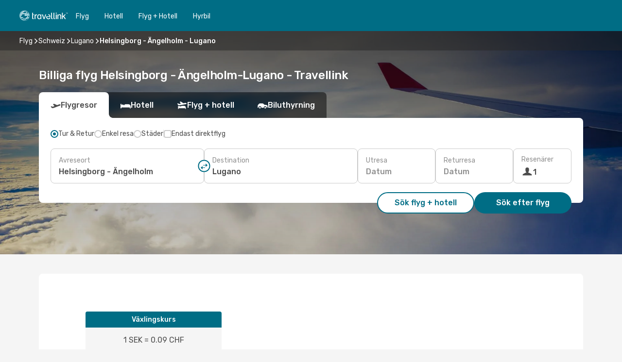

--- FILE ---
content_type: text/html;charset=utf-8
request_url: https://www.travellink.se/flyg/helsingborg-angelholm-lugano/AGH/LUG/
body_size: 57171
content:
<!DOCTYPE html>
<html  lang="sv-SE" dir="ltr">
<head><meta charset="utf-8">
<meta name="viewport" content="width=1168">
<title>Flyg från Helsingborg - Ängelholm till Lugano | Travellink</title>
<meta name="format-detection" content="telephone=no">
<link rel="preload" as="style" href="https://fonts.googleapis.com/css2?family=Rubik:wght@300;400;500;600;700&display=swap" onload="this.rel='stylesheet'">
<meta name="og:description" content="Utforska billiga flyg från Helsingborg - Ängelholm till Lugano med Travellink ✈ Jämför priser, undvik dolda avgifter och planera din nästa resa med tillförsikt.">
<meta name="og:title" content="Flyg från Helsingborg - Ängelholm till Lugano | Travellink">
<meta name="robots" content="index, follow">
<meta name="og:image" content="https://a3.odistatic.net/images/landingpages/destinations/1920x800/destination-default_1920x800.jpg">
<meta name="og:type" content="website">
<meta name="description" content="Utforska billiga flyg från Helsingborg - Ängelholm till Lugano med Travellink ✈ Jämför priser, undvik dolda avgifter och planera din nästa resa med tillförsikt.">
<meta name="og:url" content="https://www.travellink.se/flyg/helsingborg-angelholm-lugano/AGH/LUG/" rel="og:url">
<link rel="canonical" href="https://www.travellink.se/flyg/helsingborg-angelholm-lugano/AGH/LUG/" data-hid="e3fa780">
<link rel="alternate" href="https://www.travellink.dk/fly/angelholm-helsingborg-lugano/AGH/LUG/" hreflang="da">
<link rel="alternate" href="https://www.travellink.se/flyg/helsingborg-angelholm-lugano/AGH/LUG/" hreflang="sv">
<link rel="icon" href="/images/onefront/bluestone/TL/favicon.ico" type="image/x-icon" data-hid="2c9d455">
<script src="https://securepubads.g.doubleclick.net/tag/js/gpt.js" async="async"></script>
<script>
                    var gptadslots = [];
                    var googletag = googletag || {cmd:[]};
                    googletag.cmd.push(function() {
                        //Adslot 1 declaration
                        gptadslots.push(googletag.defineSlot('/4121/se_sites/travellink.se/sslp_dest', [[970,90],[970,250],[728,90]], 'top')
                            .setTargeting('pos', ['top'])
                            .addService(googletag.pubads()));
                        googletag.pubads().enableSingleRequest();
                        googletag.pubads().setTargeting('sslp_dest', [ 'AGH-LUG' ]);
                        googletag.pubads().collapseEmptyDivs();
                        googletag.enableServices();
                    });
                </script>
<link rel="shortcut icon" href="/images/onefront/bluestone/TL/favicon.ico" type="image/x-icon" data-hid="9ad5b89">
<script type="text/javascript" data-hid="1a304df">
        var CONFIG_COOKIES_PURPOSE = {
            content_personalization: ["ngStorage"]
        };

        var GA_custom_dimension = {
            label: 'cmp_ad_agreement',
            purpose: 'advertising_personalization',
            vendor: 'google'
        };

        var GA_consent = {
            label: 'google_analytics_consent',
            vendor: 'c:googleana-2kgJLL8H'
        };

        var didomiStatus = null;
        var pageLanguage = 'sv';

        function setDidomiListeners() {
            window.didomiEventListeners = window.didomiEventListeners || [];
            setDidomiPush();
        }

        function setDidomiPush() {
            window.didomiEventListeners.push({
                event: 'consent.changed',
                listener: function() {
                    doActionsOnConsentChanged();
                }
            });
        }

        function doActionsOnConsentChanged() {
            updateDidomiStatus();

            setGACustomDimension();

            setGAConsentInDataLayer();
        }

        function setGACustomDimension() {
            var customDimensionValue = isConsentSet() ? isVendorEnabled(GA_custom_dimension.vendor) : false;

            pushInDatalayer(GA_custom_dimension.label, customDimensionValue);
        }

        function setGAConsentInDataLayer() {
            var consentGA = isConsentSet() ? isVendorEnabled(GA_consent.vendor) : true;

            pushInDatalayer(GA_consent.label, consentGA);
        }

        function pushInDatalayer(label, value) {
            var objPush = {};
            objPush[label] = ''+value+'';

            window.dataLayer.push(objPush);
        }

        function updateDidomiStatus() {
            didomiStatus = Didomi.getUserConsentStatusForAll();
        }

        function isCookieEnabled(cookieName) {
            return (isConsentSet() && didomiStatus.purposes.enabled.indexOf(getCookieType(cookieName)) !== -1);
        }

        function isPurposeEnabled(purposeName) {
            return didomiStatus.purposes.enabled.indexOf(purposeName) !== -1;
        }

        function isVendorEnabled(vendorName) {
            return didomiStatus.vendors.enabled.indexOf(vendorName) !== -1;
        }

        function isConsentSet() {
            return didomiStatus !== null && (didomiStatus.purposes.enabled.length !== 0 || didomiStatus.purposes.disabled.length !== 0);
        }

        function getCookieType(cookieName) {
            for (var type in CONFIG_COOKIES_PURPOSE) {
                if (CONFIG_COOKIES_PURPOSE[type].indexOf(cookieName) !== -1) {
                    return type;
                }
            }
        }

        setDidomiListeners();
    </script>
<script type="text/javascript" data-hid="4a299c0">
        //Read Cookies
        var cookiesArray = [],
            cookies,
            mktTrack,
            mktportal,
            device_gtm = 'D',
            id_gtm = 'GTM-KKLQKF';

        function initReadCookies() {
            cookiesArray.push(document.cookie.match(/(device=[^;]+)/)[0]);

            mktTrack = document.cookie.match(/((mktTrack)=[^;]+)/);
            mktportal = document.cookie.match(/((mktportal)=[^;]+)/);

            mktTrack ? cookiesArray.push(mktTrack[0]) : '';
            mktportal ? cookiesArray.push(mktportal[0]) : '';

            cookies = createCookieObj(cookiesArray);

            if(cookies.device === 'tablet'){
                device_gtm = 'T';
            } else if (cookies.device === 'mobile') {
                device_gtm = 'M';
            }
        }

        function createCookieObj(c_value) {
            var obj = {},
                t_arr;

            if (c_value !== undefined) {
                for (var i = c_value.length - 1; i >= 0; i--) {
                    t_arr = c_value[i].split(/=(.+)/);
                    obj[t_arr[0]] = t_arr[1];
                }
            } else {
                obj = {
                    utmcsr: 'no_GA',
                    utmcmd: 'no_GA'
                }
            }
            return obj;
        }

        function getCookie (name) {
            const nameEQ = name + '=';
            const ca = document.cookie.split(';');
            for (let i = 0; ca.length > i; i++) {
                let c = ca[i];
                while (c.charAt(0) === ' ') { c = c.substring(1, c.length); }
                if (c.indexOf(nameEQ) === 0) { return c.substring(nameEQ.length, c.length); }
            }
            return null;
        }

        initReadCookies();
    </script>
<script type="text/javascript" data-hid="40ffd0a">
        function getParamMktportal() {
            var resultRegExp = document.location.search.match(/(MPortal|mktportal)=([^&]+)/);
            return resultRegExp !== null ? resultRegExp[2] : "";
        }

        function setCookie(name,value, days) {
            var expires = 60 * 60 * 24 * days;
            var domainName = '.travellink.se';

            if (cookies.mktportal === undefined || value !== "") {
                document.cookie = name + "=" + (value || "")  + "; max-age=" + expires + "; path=/; domain=" + domainName;

                cookies.mktportal = value;
            }
        }

        setCookie("mktportal", getParamMktportal(), 30);
    </script>
<script type="text/javascript" data-hid="15f630e">
        function getCountry() {
            return 'SE';
        }

        var dataLayerConfiguration = {
            site_type: device_gtm,
            page_url : document.location.pathname + document.location.search,
            cod_lang: 'sv'+'_'+getCountry(),
            page_category: 'SSLP_city_pairs',
            sso: sessionStorage.getItem("thirdPartyTrackingData") ? sessionStorage.getItem("thirdPartyTrackingData").search('SSO_1') !== -1 : false,
            mktsession_id: getCookie('mktSession') || '',
        };

        var dataLayerABConf = {};

        if(cookies.mktportal) {
            dataLayerABConf.mktportal = cookies.mktportal;
        }

        (function prepareDataLayerConfiguration() {
            for (var property in dataLayerABConf) {
                if (dataLayerABConf.hasOwnProperty(property)) {
                    dataLayerConfiguration[property] = dataLayerABConf[property];
                }
            }
        })();

        analyticsEvent = function() {};
        window.dataLayer = window.dataLayer || [];

        dataLayer.push(dataLayerConfiguration);

        // Init custom dimensions
        setGACustomDimension();
        setGAConsentInDataLayer();
    </script>
<script type="text/javascript" data-hid="196944d">
        var tc_values = cookies.mktTrack ? cookies.mktTrack.match(/([^|]+)/g) : undefined,
        tc_obj = createCookieObj(tc_values),
        tc_device = cookies.device.substring(0,1),
        DEFAULT_UTM_SOURCE = 'google',
        DEFAULT_UTM_MEDIUM = 'cpc',
        arrival_city_code = '',
        departure_city_code = '';

        /**
         * @brief This function reads cookies and updates  value for variables tc_vars.mkt_utm.
         * @pre tc_vars object should be created before
         * @post tc_vars.mkt_utm_campaign_cookie, tc_vars.mkt_utm_source_cookie and tc_vars.mkt_utm_medium_cookie
         * are updated with the mktTrack cookie values.
         */
        function updateUtm() {
            initReadCookies();
            let tc_values = cookies.mktTrack ? cookies.mktTrack.match(/([^|]+)/g) : undefined;
            tc_obj = createCookieObj(tc_values);

            tc_vars.mkt_utm_campaign_cookie = tc_obj.utmccn || '';
            tc_vars.mkt_utm_source_cookie = tc_obj.utmcsr || '';
            tc_vars.mkt_utm_medium_cookie = tc_obj.utmcmd || '';

            (function checkAndSetGAClientId(maxCalls = 10, currentCall = 0) {
                const gaClientId = getGoogleAnalyticsClientId(getCookie('_ga'));
                if (gaClientId) {
                    window.tc_vars = window.tc_vars || {};
                    window.tc_vars.ext_ga_client_id = gaClientId;
                } else if (currentCall < maxCalls) {
                    setTimeout(() => checkAndSetGAClientId(maxCalls, currentCall + 1), 800);
                }
            })();
        }

        function getGoogleAnalyticsClientId(cookieValue) {
            if (cookieValue) {
                const parts = cookieValue.split('.');
                if (parts.length === 4) {
                    return parts[2] + '.' + parts[3];
                }
            }
            return '';
        }
    </script>
<script type="text/javascript" data-hid="bd33ae">
        //gclid is a tracking parameter used by Google to pass information to Google Analytics and Adwords
        if (tc_obj.utmgclid) {
            tc_obj.utmcsr = DEFAULT_UTM_SOURCE;
            tc_obj.utmcmd = DEFAULT_UTM_MEDIUM;
        }

        var tc_vars = {
            env_template : 'sslp',
            env_work : 'prod',
            env_market : getCountry(),
            env_language : 'sv',
            env_site_type: tc_device,
            env_brand_code: 'T',
            env_brand: 'travellink',
            env_currency_code: 'SEK',
            page_category: 'sslp',
            page_url: window.location.href.split('?')[0],
            page_name: 'sslp_CityPair',
            mkt_utm_campaign_cookie: tc_obj.utmccn || '',
            mkt_utm_source_cookie: tc_obj.utmcsr || '',
            mkt_utm_medium_cookie: tc_obj.utmcmd || '',
            mkt_utm_content_cookie: tc_obj.utmcct || '',
            mkt_utm_term_cookie: tc_obj.utmctr || '',
            mkt_portal: cookies.mktportal || '',
            flight_arrival_city_code: arrival_city_code,
            flight_departure_city_code: departure_city_code,
            edo_browser_id: sessionStorage.getItem('tc_vars') ? JSON.parse(sessionStorage.getItem('tc_vars'))?.edo_browser_id : '',
        };
    </script>
<script type="text/javascript" data-hid="30ab8af">
        function reloadTMSContainer () {
            tC.container.reload({events: {page: [{},{}]}});
        }
    </script>
<script async onload="reloadTMSContainer()" src="//cdn.tagcommander.com/4250/tc_eDreamsODIGEO_79.js" data-hid="12eab05"></script>
<script type="text/javascript" data-hid="4bb012b">
        function setDidomiConfig() {
            const config = {
                app: {
                    privacyPolicyURL: 'https://www.travellink.se/personuppgiftslagen-pul/',
                },
                languages: {
                    enabled: [pageLanguage],
                    default: pageLanguage
                }
            };

            window.didomiConfig = config;
        }

        window.didomiOnReady = window.didomiOnReady || [];
        window.didomiOnReady.push(didomiReady);


        function didomiReady() {
            updateDidomiStatus();

            setGACustomDimension();

            setGAConsentInDataLayer();

            updateUtm();

            loadGTM(window,document,'script','dataLayer',id_gtm);

            if (window?.dataLayer) {
                window.dataLayer[0].didomiExperimentId = window?.tc_array_events?.didomiExperimentId;
                window.dataLayer[0].didomiExperimentUserGroup = window?.tc_array_events?.didomiExperimentUserGroup;
            }
        }

        function didomiTimeout() {
            if (!didomiStatus) {
                loadGTM(window,document,'script','dataLayer',id_gtm);
                tC.event.didomiReady(window, {"didomiVendorsConsent": "fallBackConsent"});
            }
        }

        function didomiLoader() {
            setTimeout(didomiTimeout, 5000);

            didomiLoadScript('c81d422d-223b-4c8a-8b2e-099d6fa3acb9');
        }

        function didomiLoadScript(didomiApiKey) {
            window.gdprAppliesGlobally=true;
            function a(e){
                if(!window.frames[e]){
                    if(document.body&&document.body.firstChild){
                        var t=document.body;
                        var n=document.createElement("iframe");
                        n.style.display="none";
                        n.name=e;
                        n.title=e;
                        t.insertBefore(n,t.firstChild)
                    }
                    else{
                        setTimeout(function(){a(e)},5)
                    }
                }
            }
            function e(n,r,o,c,s){
                function e(e,t,n,a){
                    if(typeof n!=="function"){return}
                    if(!window[r]){
                        window[r]=[]
                    }
                    var i=false;
                    if(s){
                        i=s(e,t,n)
                    }
                    if(!i){
                        window[r].push({command:e,parameter:t,callback:n,version:a})
                    }
                }
                e.stub=true;
                function t(a){
                    if(!window[n]||window[n].stub!==true){return}
                    if(!a.data){return}
                    var i=typeof a.data==="string";
                    var e;
                    try{e=i?JSON.parse(a.data):a.data}
                    catch(t){return}
                    if(e[o]){
                        var r=e[o];
                        window[n](r.command,r.parameter,function(e,t){
                            var n={};
                            n[c]={returnValue:e,success:t,callId:r.callId};
                            a.source.postMessage(i?JSON.stringify(n):n,"*")
                        },r.version)
                    }
                }
                if("undefined"[n]!=="function"){
                    window[n]=e;
                    if(window.addEventListener){
                        window.addEventListener("message",t,false)
                    }
                    else{
                        window.attachEvent("onmessage",t)}
                }
            }
            e("__tcfapi","__tcfapiBuffer","__tcfapiCall","__tcfapiReturn");a("__tcfapiLocator");

            (function(e){
                var t=document.createElement("script");
                t.id="spcloader";
                t.type="text/javascript";
                t.async=true;
                t.src="https://sdk.privacy-center.org/"+e+"/loader.js?target="+document.location.hostname;t.charset="utf-8";
                var n=document.getElementsByTagName("script")[0];
                n.parentNode.insertBefore(t,n)
            })(didomiApiKey);
        }

        setDidomiConfig();

       didomiLoader();
    </script>
<script type="text/javascript" data-hid="7f260c0">
        domainName = 'travellink.se';
        domainNameSearch = 'www.travellink.se';
        //If an AB test is running the placeholder will be replaced by a push instruction
        //to set the ga custom dimensions with the value of MultitestCfg partitions winners:

        var countryCode = getCountry();
        var lang = 'sv';
    </script>
<script type="text/javascript" data-hid="f37a6b">
        function loadGTM (w,d,s,l,i){w[l]=w[l]||[];w[l].push({'gtm.start':
        new Date().getTime(),event:'gtm.js'});var f=d.getElementsByTagName(s)[0],
        j=d.createElement(s),dl=l!='dataLayer'?'&amp;l='+l:'';j.async=true;j.src=
        '//www.googletagmanager.com/gtm.js?id='+i+dl;f.parentNode.insertBefore(j,f);
        }
    </script>
<script type="text/javascript" data-hid="777b523">
        /**
         * @desc This function is used in an intervals in order to check if the mktTrack cookie value changes, in this case
         * it performs a push into dataLayer object with the new value.
         * @post If the push is done, the interval is stoped.
         */
        function mktTrackCookieUpdate(cookie) {
            dataLayer.push({'event': 'mkttrack', 'mktTrack':cookie.match(new RegExp('mktTrack=([^;]+)'))[1]});
        }

        function doTrack() {
            var mktportal = cookies["mktportal"] === undefined ? "" : cookies["mktportal"];
            track('TRSE', mktportal, 'SSLP', false, mktTrackCookieUpdate);
        }

        function loadScript(src, callback) {
            var a = document.createElement('script'),
                f = document.getElementsByTagName('head')[0];

            a.async = true;
            a.type = 'text/javascript';
            a.src = src;

            if (callback !== null){
                if (a.readyState) { // IE, incl. IE9
                    a.onreadystatechange = function() {
                        if (a.readyState == "loaded" || a.readyState == "complete") {
                            a.onreadystatechange = null;
                            callback();
                        }
                    };
                } else {
                    a.onload = function() { // Other browsers
                        callback();
                    };
                }
            }

            f.appendChild(a);
        }
    </script>
<script type="text/javascript" data-hid="7ca9d41">loadScript("/marketing-channel/client/v3/marketing-channel.min.js", doTrack);</script>
<script type="application/ld+json">{"@context":"https://schema.org/","@type":"FAQPage","mainEntity":[{"@type":"Question","name":"Kan jag boka en flexibel biljett för min flygresa från Helsingborg - Ängelholm till Lugano?","acceptedAnswer":{"@type":"Answer","text":"Travellink säkerställer att dina resplaner håller sig på rätt spår även om det finns avbokningar eller reserestriktioner i Schweiz vid avresa från Helsingborg - Ängelholm. Om ditt flyg blir inställt, oroa dig inte! Vårt flexibla biljettalternativ låter dig antingen boka om ett annat flyg utan att betala extra eller få full återbetalning."}},{"@type":"Question","name":"Hur kan jag få de bästa erbjudandena på flyg från Helsingborg - Ängelholm till Lugano hos Travellink?","acceptedAnswer":{"@type":"Answer","text":"Travellink använder avancerad maskininlärning för att hitta de billigaste flygen från Helsingborg - Ängelholm till Lugano, med hänsyn till flygbolagskombinationer, mellanlandningar och direktrutter. Vårt system strävar alltid efter att erbjuda det bästa priset med bekväma resealternativ."}}]}</script>
<link rel="stylesheet" href="/sslp-itinerary-frontend/static-content/_nuxt/tr.a418e8e3.css">
<link rel="modulepreload" as="script" crossorigin href="/sslp-itinerary-frontend/static-content/_nuxt/entry.4c5b1b07.js">
<link rel="modulepreload" as="script" crossorigin href="/sslp-itinerary-frontend/static-content/_nuxt/tr.f8ce4b6e.js">
<link rel="modulepreload" as="script" crossorigin href="/sslp-itinerary-frontend/static-content/_nuxt/AirlineInterlinking.b0c3e142.js">
<link rel="modulepreload" as="script" crossorigin href="/sslp-itinerary-frontend/static-content/_nuxt/SslpHead.a26891f7.js">
<link rel="modulepreload" as="script" crossorigin href="/sslp-itinerary-frontend/static-content/_nuxt/common.a0bac133.js">
<link rel="modulepreload" as="script" crossorigin href="/sslp-itinerary-frontend/static-content/_nuxt/nuxt-link.11c68e6d.js">
<link rel="modulepreload" as="script" crossorigin href="/sslp-itinerary-frontend/static-content/_nuxt/vue.f36acd1f.7777f8dd.js">
<link rel="modulepreload" as="script" crossorigin href="/sslp-itinerary-frontend/static-content/_nuxt/useFetchRouteDetails.4b864a8f.js">
<link rel="modulepreload" as="script" crossorigin href="/sslp-itinerary-frontend/static-content/_nuxt/CheapestTimeToFly.21fe8833.js">
<link rel="modulepreload" as="script" crossorigin href="/sslp-itinerary-frontend/static-content/_nuxt/useInterlink.4f85ba70.js">
<link rel="modulepreload" as="script" crossorigin href="/sslp-itinerary-frontend/static-content/_nuxt/ViewMore.2d32d691.js">
<link rel="modulepreload" as="script" crossorigin href="/sslp-itinerary-frontend/static-content/_nuxt/CardPrice.0252acb6.js">
<link rel="modulepreload" as="script" crossorigin href="/sslp-itinerary-frontend/static-content/_nuxt/CityPairsPageContent.1167a4c5.js">
<link rel="modulepreload" as="script" crossorigin href="/sslp-itinerary-frontend/static-content/_nuxt/PageLayout.1d6705c5.js">
<link rel="modulepreload" as="script" crossorigin href="/sslp-itinerary-frontend/static-content/_nuxt/useSearch.334a2f4e.js">
<link rel="modulepreload" as="script" crossorigin href="/sslp-itinerary-frontend/static-content/_nuxt/useAutocomplete.fca64fc1.js">
<link rel="modulepreload" as="script" crossorigin href="/sslp-itinerary-frontend/static-content/_nuxt/DatePicker.4899b792.js">
<link rel="modulepreload" as="script" crossorigin href="/sslp-itinerary-frontend/static-content/_nuxt/PassengerRow.c7f1164e.js">
<link rel="modulepreload" as="script" crossorigin href="/sslp-itinerary-frontend/static-content/_nuxt/SeoInterlinking.1e7c9c6e.js">
<link rel="modulepreload" as="script" crossorigin href="/sslp-itinerary-frontend/static-content/_nuxt/useSeoInterlinkingLinks.e7d857f8.js">
<link rel="modulepreload" as="script" crossorigin href="/sslp-itinerary-frontend/static-content/_nuxt/InfoBlocks.814b75c4.js">
<link rel="modulepreload" as="script" crossorigin href="/sslp-itinerary-frontend/static-content/_nuxt/useInfoblocks.0166e95c.js">
<link rel="modulepreload" as="script" crossorigin href="/sslp-itinerary-frontend/static-content/_nuxt/useWidgetVisibility.b9f52156.js">
<link rel="modulepreload" as="script" crossorigin href="/sslp-itinerary-frontend/static-content/_nuxt/AutoContent.f40724ff.js">
<link rel="modulepreload" as="script" crossorigin href="/sslp-itinerary-frontend/static-content/_nuxt/DealsContainer.1770f0f6.js">
<link rel="modulepreload" as="script" crossorigin href="/sslp-itinerary-frontend/static-content/_nuxt/SeoContent.0d22491f.js">
<link rel="modulepreload" as="script" crossorigin href="/sslp-itinerary-frontend/static-content/_nuxt/useStructuredData.1ad29b06.js">
<link rel="modulepreload" as="script" crossorigin href="/sslp-itinerary-frontend/static-content/_nuxt/useLastMinuteLinks.5c9879e1.js">







<script type="module" src="/sslp-itinerary-frontend/static-content/_nuxt/entry.4c5b1b07.js" crossorigin></script></head>
<body  class="odf-bg-secondary fonts-loading loading"><div id="__nuxt"><!--[--><!--[--><header class="header"><div id="header-logo-url" class="header-logo"><svg><use href="/sslp-itinerary-frontend/static-content/_nuxt/logo-TR.3f46fdfb.svg#main" xlink:href="/sslp-itinerary-frontend/static-content/_nuxt/logo-TR.3f46fdfb.svg#main" width="100%" height="100%"></use></svg></div><div class="header-desktop-start"><div class="header-tabs odf-tabs odf-tabs-header"><!--[--><a class="header-tabs-item" href="https://www.travellink.se/flyg/">Flyg</a><a class="header-tabs-item" href="https://hotels.travellink.se/dealspage.se.html?aid=379126&amp;lang=sv&amp;selected_currency=SEK&amp;label=tl-link-se-navtab-conf-pc-of">Hotell</a><a class="header-tabs-item" href="https://www.travellink.se/flyg-hotell/">Flyg + Hotell</a><a class="header-tabs-item" href="http://cars.travellink.se/sv/?clientId=314146" rel="nofollow">Hyrbil</a><!--]--></div></div><div class="header-desktop-end"><!--[--><!--]--><div class="currencySwitcher"><button type="button" class="currencySwitcher-outside"><img src="/images/onefront/flags/flags@2x.png" class="currencySwitcher-img currencySwitcher-img-SE" alt="SE"><span>SV</span><span> (kr) </span></button><div class="currencySwitcher-inside"><div class="currencySwitcher-header"><span>Travellink finns nu i följande länder:</span></div><div class="currencySwitcher-main"><div class="currencySwitcher-continents"><!--[--><div class="currencySwitcher-continent"><span class="currencySwitcher-continent-title">Europe</span><div class="currencySwitcher-countries"><!--[--><a href="https://www.travellink.dk/fly/angelholm-helsingborg-lugano/AGH/LUG/" lang="da-DK" class="currencySwitcher-country"><img src="/images/onefront/flags/flags@2x.png" class="currencySwitcher-img currencySwitcher-img-DK" alt="DK"><span>Danmark (kr.)</span></a><!--]--></div></div><!--]--></div><!----></div><div class="currencySwitcher-footer"><button type="button">Stäng</button></div></div></div></div></header><section class="searcher" style="background-image:linear-gradient(rgba(0, 0, 0, 0.5), rgba(0, 0, 0, 0)), url(/images/landingpages/destinations/1920x800/destination-default_1920x800.jpg);background-position-y:0%;"><div class="breadcrumb breadcrumb__dark"><ol class="breadcrumb-list" vocab="http://schema.org/" typeof="BreadcrumbList"><!--[--><li property="itemListElement" typeof="ListItem" class="breadcrumb-item"><a href="https://www.travellink.se/flyg/" property="item" typeof="WebPage"><span class="breadcrumb-content" property="name">Flyg</span></a><i class="odf-icon odf-icon-s odf-icon-arrow-right" aria-hidden="true"></i><meta property="position" content="1"></li><li property="itemListElement" typeof="ListItem" class="breadcrumb-item"><a href="https://www.travellink.se/flyg/schweiz/CH/" property="item" typeof="WebPage"><span class="breadcrumb-content" property="name">Schweiz</span></a><i class="odf-icon odf-icon-s odf-icon-arrow-right" aria-hidden="true"></i><meta property="position" content="2"></li><li property="itemListElement" typeof="ListItem" class="breadcrumb-item"><a href="https://www.travellink.se/flyg/lugano/LUG/" property="item" typeof="WebPage"><span class="breadcrumb-content" property="name">Lugano</span></a><i class="odf-icon odf-icon-s odf-icon-arrow-right" aria-hidden="true"></i><meta property="position" content="3"></li><li property="itemListElement" typeof="ListItem" class="breadcrumb-item"><span class="is-current breadcrumb-content" property="name">Helsingborg - Ängelholm - Lugano</span><!----><meta property="position" content="4"></li><!--]--></ol></div><header><!----><h1>Billiga flyg Helsingborg - Ängelholm-Lugano - Travellink</h1></header><div class="searcher-body"><div><div class="searchBox"><!----><div class="searchBox-tabs"><div class="active" id="flightsTab"><i class="odf-icon-flight" aria-hidden="true"></i><span>Flygresor</span></div><div class="" id="hotelsTab"><i class="odf-icon-hotel" aria-hidden="true"></i><span>Hotell</span></div><div class="" id="flightsHotelTab"><i class="odf-icon-flight-hotel" aria-hidden="true"></i><span>Flyg + hotell</span></div><!----><div class="" id="carsTab"><i class="odf-icon-car" aria-hidden="true"></i><span>Biluthyrning</span></div></div><div class="searchBox-content"><div class="searchBox-flightsTypes"><input id="return-radioButton" type="radio" checked><label class="searchBox-flightsType searchBox-flightsType-label" for="return-radioButton"><i aria-hidden="true"></i><span id="return-label">Tur &amp; Retur</span></label><input id="oneWay-radioButton" type="radio"><label class="searchBox-flightsType searchBox-flightsType-label" for="oneWay-radioButton"><i aria-hidden="true"></i><span id="oneWay-label">Enkel resa</span></label><input id="multiStop-radioButton" type="radio"><label class="searchBox-flightsType searchBox-flightsType-label" for="multiStop-radioButton"><i aria-hidden="true"></i><span id="multistop-label">Städer</span></label><div class="searchBox-flightsTypes-separator"></div><input id="direct-flights-checkbox" type="checkbox"><label class="searchBox-flightsType searchBox-flightsType-label searchBox-flightsType--direct" for="direct-flights-checkbox"><i class="odf-icon-tick" aria-hidden="true"></i><span>Endast direktflyg</span></label></div><!----><div class="searchBox-body"><div class="searchBox-rows"><div style="display:none;" class="searchBox-calendar"><div class="searchBox-calendar-window"><div class="datepicker" style="transform:translateX(0px);"><!--[--><!--]--><!--[--><!--]--></div></div><div class="searchBox-calendar-arrow-container-left"><button class="searchBox-calendar-arrow" disabled><i class="odf-icon odf-icon-arrow-left" aria-hidden="true"></i></button></div><div class="searchBox-calendar-arrow-container-right"><button class="searchBox-calendar-arrow"><i class="odf-icon odf-icon-arrow-right" aria-hidden="true"></i></button></div><div class="searchBox-close"><!----><!----><button id="done-button" class="button-primary button__fit mis-auto">Stäng</button></div></div><!--[--><div class="searchBox-row"><div class="searchBox-row-inputs"><div class="searchBox-row-cities searchBox-row-collapse"><div id="ORIGIN-location-0" class="searchBox-box"><!----><label>Avreseort</label><!--[--><input value="" placeholder="Varifrån?" type="text" maxlength="128" autocapitalize="off" autocorrect="off" autocomplete="off" spellcheck="false"><!----><!--]--><!----><!----></div><button class="searchBox-swapButton" type="button"><i class="searchBox-swapButton-icon" aria-hidden="true"></i></button><div id="DESTINATION-location-0" class="searchBox-box"><!----><label>Destination</label><!--[--><input value="" placeholder="Vart?" type="text" maxlength="128" autocapitalize="off" autocorrect="off" autocomplete="off" spellcheck="false"><!----><!--]--><!----><!----></div></div><div class="searchBox-row-dates searchBox-row-collapse"><div id="OUTBOUND-date-0" class="searchBox-box searchBox-box-date"><!----><label>Utresa</label><span class="searchBox-box-placeholder">Datum</span><!----><!----></div><div id="INBOUND-date-0" class="searchBox-box searchBox-box-date"><!----><label>Returresa</label><span class="searchBox-box-placeholder">Datum</span><!----><!----></div></div></div><div class="searchBox-row-action"><!--[--><div id="passenger-selector" class="searchBox-box searchBox-box-passengers"><label>Resenärer</label><div class="searchBox-passengers-input"><i class="odf-icon-pax" aria-hidden="true"></i><span class="searchBox-box-plain-text">1</span></div></div><!----><!--]--><!----><!----></div></div><!--]--></div><!----></div><!----><div class="searchBox-buttons"><button id="search-dp-btn">Sök flyg + hotell</button><button id="search-btn">Sök efter flyg</button><!----><!----></div></div><!----></div></div></div><!----></section><!----><!----><!----><div class="advertBanner"><div id="top" style="display:none;"></div></div><!----><!--[--><!----><!----><!----><!----><section class="widgetSeoContainer"><div><div class="routeInfo-sections"><!----><div class="routeInfo-sections__right"><div class="exchangeRate"><header><span>Växlingskurs</span></header><div class="exchangeRate-content"><span>1 SEK = 0.09 CHF</span><div class="exchangeRate-separator"></div><span class="exchangeRate-reverse">1 CHF = 11.52 SEK</span></div><span class="exchangeRate-disclaimer">Senast kontrollerad Mån 19/01</span></div><!--[--><div class="routeInfo-distance"><i class="odf-icon odf-icon-stops" aria-hidden="true"></i><span>Avstånd: </span><span>1172 kms</span></div><div class="routeInfo-airports accordion-body"><div class="accordion-item"><div class="accordion-exterior"><i class="odf-icon odf-icon-flight-right" aria-hidden="true"></i><span>Flygplatser Helsingborg - Ängelholm</span></div><div class="accordion-interior"><!--[--><div class="routeInfo-airport-city"><span>Angelholm - Helsingborg (AGH)</span><span class="airport-info-panel-distance">Avstånd från centrum: 4 kms</span></div><!--]--></div></div><div class="accordion-item"><div class="accordion-exterior"><i class="odf-icon odf-icon-flight-left" aria-hidden="true"></i><span>Flygplatser Lugano</span></div><div class="accordion-interior"><!--[--><!--]--></div></div></div><!--]--></div></div></div></section><section id="expert-advise" class="widgetSeoContainer"><!--[--><!--[--><!----><div id="fromOrigin"><h2>Börja din resa från Helsingborg - Ängelholm till Lugano</h2><div><p>Resor handlar om mer än bara destinationen – det är en inställning. Oavsett om du lämnar Helsingborg - Ängelholm för att utforska den pulserande kulturen i Schweiz eller jaga solsken, inspiration eller något nytt i Lugano börjar varje resa med en enda bokning.</p>

<p>Med Travellink kan du jämföra hundratals flygalternativ, blanda flygbolag och skapa en resplan som passar din resestil och budget. Vi kopplar dig till oslagbara erbjudanden och viktiga resetips – ditt nästa äventyr är bara ett klick bort.</p></div></div><!----><!--]--><!--[--><!----><div id="toAirport"><h3>Tips för att få bästa flygpris</h3><div><p>Att spara pengar på flyg innebär inte att kompromissa med kvaliteten. Med smart planering kan du låsa upp några av de bästa flygerbjudandena som finns. Så här hittar du budgetflyg från Helsingborg - Ängelholm till Lugano:</p>

<ul>
<li><strong>Flyg mitt i veckan för bättre priser:</strong> Tisdagar och onsdagar erbjuder vanligtvis lägre priser jämfört med helger eller dagar med hög resebelastning.</li>
<li><strong>Jämför alla flygbolag:</strong> Travellink kontrollerar både traditionella och lågprisbolag, så att du aldrig missar ett dolt guldkorn.</li>
<li><strong>Boka tidigt:</strong> Även om sista minuten-resor kan vara spännande, erbjuder bokningar i förväg vanligtvis bättre priser och fler flygalternativ.</li>
<li><strong>Paketera din resa:</strong> Kombinera flyg med hotellbokningar eller biluthyrning via Travellink för extra besparingar på din totala resa.</li>
<li><strong>Gå med i Travellink Prime:</strong> Medlemmar låser upp exklusiva rabatter på flyg, hotell och biluthyrning, med extra flexibilitet för ändringar och avbokningar.</li>
</ul>

<h3>Populära flygbolag på rutten</h3>

<p>Flyger du från Helsingborg - Ängelholm till Lugano? Du hittar ett brett utbud av flygbolag som erbjuder olika kabinalternativ. Oavsett om du är ute efter benutrymme, underhållning ombord eller budgetpriser finns det ett flyg som matchar dina behov.</p>

<ul>
<li><strong>Välj rätt plats:</strong> För längre resor kan det göra stor skillnad i komfort att välja en plats med extra benutrymme.</li>
<li><strong>Håll dig fräsch:</strong> Drick vatten regelbundet under flygningen för att hålla dig hydrerad, särskilt på längre sträckor.</li>
<li><strong>Blockera ut buller:</strong> Ta med hörlurar eller öronproppar för att göra din flygning mer fridfull, särskilt under nattresor.</li>
<li><strong>Sträck ut dig ofta:</strong> Gå i gången eller gör stretchövningar i stolen för att hålla blodet flödande på längre flygningar.</li>
</ul></div></div><!----><!--]--><!--[--><!----><div id="arrival"><h3>Flygtid och flygplatsinformation</h3><div><p>Oavsett om du flyger i affärer eller på fritiden, innebär en smidig resa att vara förberedd. Packa rese kuddar, laddare, en bra bok och alla nödvändigheter för att hålla dig avslappnad och underhållen.</p>

<h4>Avgång: Helsingborg - Ängelholm Flygplatser</h4>
<p>Travellink erbjuder flyg från alla större flygplatser i Helsingborg - Ängelholm. Var och en är välutrustad med transportförbindelser, lounger, restauranger och taxfree-butiker för att hjälpa dig att starta din resa på rätt sätt.</p>

<h4>Ankomst: Lugano Flygplatser</h4>
<p>När du landar i Lugano, ta en stund för att ansluta – antingen via Wi-Fi eller med ett lokalt SIM-kort. Därifrån väljer du det bästa sättet att nå ditt boende: flygplatstransfer, kollektivtrafik eller privat taxi. Flygplatspersonal vid informationsdiskar är en stor hjälp för att navigera ankomstlogistiken.</p></div></div><!----><!--]--><!--[--><!----><div id="toDestination"><h3>Boka ditt flyg steg för steg</h3><div><p>Att hitta och boka ditt flyg med Travellink är enkelt. Ange bara Helsingborg - Ängelholm och Lugano, välj dina datum så visar vi dig de bästa priserna, filtrerade efter hastighet, pris eller flexibilitet. Vår "Smart Choice"-tagg markerar flyg med högsta värde för att spara tid och pengar.</p>

<h4>Se upp för prisfluktuationer</h4>

<p>Priserna kan förändras snabbt, särskilt med begränsad tillgänglighet. Om du hittar ett pris som fungerar för dig, vänta inte – boka tidigt för att låsa in det och undvika överraskningar senare.</p>

<h4>Sista minuten-reseplaner</h4>

<p>Travellink har också bra alternativ för spontana resenärer. Även om du bokar nära ditt avresedatum hjälper vår erbjudandesegment dig att hitta konkurrenskraftiga sista minuten-flyg från Helsingborg - Ängelholm till Lugano. Var bara flexibel med tider och dagar för bättre resultat.</p>

<h4>Spara mer med Travellink Prime</h4>

<p>Våra Prime-medlemmar får exklusiva besparingar – upp till hundratals euro rabatt på flyg, boende och biluthyrning. Res smartare med prioriterad tillgång till medlemserbjudanden och flexibla bokningsalternativ.</p>

<h4>Checka in och gör dig redo</h4>

<p>De flesta flygbolag tillåter incheckning 24–48 timmar före avgång. När du bokar via Travellink skickar vi ett påminnelsemejl med steg-för-steg-instruktioner för incheckning så att du är redo att åka.</p>

<h3>Bästa tiderna att flyga från Helsingborg - Ängelholm till Lugano</h3>

<p>Schweiz erbjuder distinkta upplevelser under hela året – från lokala festivaler och kulturevenemang till lugn under lågsäsong. Välj den tid som passar din resestil: pulserande och livlig eller lugn och naturskön.</p>

<p>Högsäsonger erbjuder fler aktiviteter och liv, medan månader utanför högsäsong ger dig bättre priser och en tystare, mer uppslukande upplevelse av Lugano.</p></div></div><!----><!--]--><!--[--><!----><div id="5block"><h3>Klimat i Lugano</h3><div><p>Kontrollera väderprognosen för Lugano innan du packar. Oavsett om du behöver en lätt jacka eller strandkläder gör det skillnad att vara förberedd för klimatet. Ta med bekväma promenadskor, solskyddsmedel eller ett paraply, beroende på säsong.</p></div></div><!----><!--]--><!--[--><!----><div id="6block"><h3>Höjdpunkter i Lugano</h3><div><p>Lugano sprudlar av charm – tänk historiska landmärken, matmarknader, kulturfestivaler och natursköna platser. Oavsett om du är en förstagångsbesökare eller en erfaren resenär finns det alltid något nytt att upptäcka.</p>

<p>Besök sevärdheter som du måste se, ät som en lokalinvånare eller ta en dagsutflykt till närliggande städer eller naturparker. Travellink hjälper dig att skapa en reseupplevelse som matchar dina intressen och ditt resetempo.</p>

<h4>Hur länge ska du stanna?</h4>

<p>För ett väl avrundat besök, planera för minst 3 till 5 dagar. Detta ger dig tillräckligt med tid för att uppleva höjdpunkterna, upptäcka dolda pärlor och njuta av den lokala atmosfären.</p>

<h4>Hyr en bil?</h4>

<p>Om du stannar längre eller vill utforska bortom staden kan hyra en bil ge dig friheten att resa på dina egna villkor. Travellink erbjuder prisvärd biluthyrning över hela Schweiz, vilket ger dig flexibilitet och komfort under hela din resa.</p></div></div><!----><!--]--><!--[--><!----><div id="7block"><h3>Säkra din plats från Helsingborg - Ängelholm till Lugano idag</h3><div><p>Planera din resa med tillförsikt med Travellink. Välj bara dina resedatum, jämför de bästa alternativen och välj extrafunktioner som hotell eller biluthyrning för att anpassa din resa. Inga dolda avgifter – bara transparenta priser och enkel bokning.</p>

<p>Travellink förbinder resenärer med över 155 000 rutter, 690 flygbolag, 2,1 miljoner hotell och tusentals destinationer över hela världen. Oavsett om du planerar en snabb resa eller en stor resa hittar du allt du behöver på ett ställe.</p>

<p>Börja ditt äventyr nu – fantastiska erbjudanden är bara ett klick bort!</p></div></div><!----><!--]--><!--]--></section><section id="faq" class="accordion"><header><h2>Vanliga frågor om flyg från Helsingborg - Ängelholm till Lugano</h2></header><!--[--><!--[--><div class="accordion-body"><!--[--><div style="" class="accordion-item"><div class="accordion-exterior"><span>Kan jag boka en flexibel biljett för min flygresa från Helsingborg - Ängelholm till Lugano?</span></div><div class="accordion-interior"><div class="accordion-interior"><!--[--><div>Travellink säkerställer att dina resplaner håller sig på rätt spår även om det finns avbokningar eller reserestriktioner i Schweiz vid avresa från Helsingborg - Ängelholm. Om ditt flyg blir inställt, oroa dig inte! Vårt flexibla biljettalternativ låter dig antingen boka om ett annat flyg utan att betala extra eller få full återbetalning.</div><!--]--></div></div></div><div style="" class="accordion-item"><div class="accordion-exterior"><span>Hur kan jag få de bästa erbjudandena på flyg från Helsingborg - Ängelholm till Lugano hos Travellink?</span></div><div class="accordion-interior"><div class="accordion-interior"><span>Travellink använder avancerad maskininlärning för att hitta de billigaste flygen från Helsingborg - Ängelholm till Lugano, med hänsyn till flygbolagskombinationer, mellanlandningar och direktrutter. Vårt system strävar alltid efter att erbjuda det bästa priset med bekväma resealternativ.</span></div></div></div><!--]--></div><!--]--><!----><!--]--></section><section class="seoInterlinking"><header id="interlinking"><p class="seoInterlinking__title"></p></header><div class="seoInterlinking-tabs"><!--[--><span class="active">Populära flygrutter</span><span class="">Andra spännande rutter</span><!--]--></div><!--[--><ul style=""><!--[--><li><a href="https://www.travellink.se/flyg/helsingborg-angelholm-kopenhamn/AGH/CPH/">Flyg från Helsingborg - Ängelholm till Köpenhamn</a></li><li><a href="https://www.travellink.se/flyg/helsingborg-angelholm-malmo/AGH/MMA/">Flyg från Helsingborg - Ängelholm till Malmö</a></li><li><a href="https://www.travellink.se/flyg/helsingborg-angelholm-vaxjo/AGH/VXO/">Flyg från Helsingborg - Ängelholm till Växjö</a></li><li><a href="https://www.travellink.se/flyg/helsingborg-angelholm-arhus/AGH/AAR/">Flyg från Helsingborg - Ängelholm till Århus</a></li><li><a href="https://www.travellink.se/flyg/helsingborg-angelholm-goteborg/AGH/GOT/">Flyg från Helsingborg - Ängelholm till Göteborg</a></li><li><a href="https://www.travellink.se/flyg/helsingborg-angelholm-bornholm/AGH/RNN/">Flyg från Helsingborg - Ängelholm till Bornholm</a></li><li><a href="https://www.travellink.se/flyg/helsingborg-angelholm-jonkoping/AGH/JKG/">Flyg från Helsingborg - Ängelholm till Jönköping</a></li><li><a href="https://www.travellink.se/flyg/helsingborg-angelholm-alborg/AGH/AAL/">Flyg från Helsingborg - Ängelholm till Ålborg</a></li><li><a href="https://www.travellink.se/flyg/helsingborg-angelholm-kalmar/AGH/KLR/">Flyg från Helsingborg - Ängelholm till Kalmar</a></li><li><a href="https://www.travellink.se/flyg/helsingborg-angelholm-trollhattan/AGH/THN/">Flyg från Helsingborg - Ängelholm till Trollhättan</a></li><li><a href="https://www.travellink.se/flyg/zurich-lugano/ZRH/LUG/">Flyg från Zürich till Lugano</a></li><li><a href="https://www.travellink.se/flyg/geneve-lugano/GVA/LUG/">Flyg från Geneve till Lugano</a></li><li><a href="https://www.travellink.se/flyg/koln-lugano/CGN/LUG/">Flyg från Köln till Lugano</a></li><li><a href="https://www.travellink.se/flyg/paris-lugano/PAR/LUG/">Flyg från Paris till Lugano</a></li><li><a href="https://www.travellink.se/flyg/prag-lugano/PRG/LUG/">Flyg från Prag till Lugano</a></li><li><a href="https://www.travellink.se/flyg/bryssel-lugano/BRU/LUG/">Flyg från Bryssel till Lugano</a></li><li><a href="https://www.travellink.se/flyg/budapest-lugano/BUD/LUG/">Flyg från Budapest till Lugano</a></li><li><a href="https://www.travellink.se/flyg/berlin-lugano/BER/LUG/">Flyg från Berlin till Lugano</a></li><li><a href="https://www.travellink.se/flyg/kopenhamn-lugano/CPH/LUG/">Flyg från Köpenhamn till Lugano</a></li><li><a href="https://www.travellink.se/flyg/malmo-lugano/MMA/LUG/">Flyg från Malmö till Lugano</a></li><li><a href="https://www.travellink.se/flyg/helsingborg-angelholm-milano/AGH/MIL/">Flyg från Helsingborg - Ängelholm till Milano</a></li><li><a href="https://www.travellink.se/flyg/helsingborg-angelholm-vaduz/AGH/QVU/">Flyg från Helsingborg - Ängelholm till Vaduz</a></li><li><a href="https://www.travellink.se/flyg/helsingborg-angelholm-turin/AGH/TRN/">Flyg från Helsingborg - Ängelholm till Turin</a></li><li><a href="https://www.travellink.se/flyg/helsingborg-angelholm-zurich/AGH/ZRH/">Flyg från Helsingborg - Ängelholm till Zürich</a></li><li><a href="https://www.travellink.se/flyg/helsingborg-angelholm-bern/AGH/BRN/">Flyg från Helsingborg - Ängelholm till Bern</a></li><li><a href="https://www.travellink.se/flyg/helsingborg-angelholm-verona/AGH/VRN/">Flyg från Helsingborg - Ängelholm till Verona</a></li><li><a href="https://www.travellink.se/flyg/helsingborg-angelholm-genua/AGH/GOA/">Flyg från Helsingborg - Ängelholm till Genua</a></li><li><a href="https://www.travellink.se/flyg/helsingborg-angelholm-friedrichshafen/AGH/FDH/">Flyg från Helsingborg - Ängelholm till Friedrichshafen</a></li><li><a href="https://www.travellink.se/flyg/helsingborg-angelholm-basel-mulhouse/AGH/EAP/">Flyg från Helsingborg - Ängelholm till Basel Mulhouse</a></li><li><a href="https://www.travellink.se/flyg/helsingborg-angelholm-geneve/AGH/GVA/">Flyg från Helsingborg - Ängelholm till Geneve</a></li><li><a href="https://www.travellink.se/flyg/halmstad-lugano/HAD/LUG/">Flyg från Halmstad till Lugano</a></li><li><a href="https://www.travellink.se/flyg/vaxjo-lugano/VXO/LUG/">Flyg från Växjö till Lugano</a></li><li><a href="https://www.travellink.se/flyg/goteborg-lugano/GOT/LUG/">Flyg från Göteborg till Lugano</a></li><li><a href="https://www.travellink.se/flyg/kalmar-lugano/KLR/LUG/">Flyg från Kalmar till Lugano</a></li><li><a href="https://www.travellink.se/flyg/trollhattan-lugano/THN/LUG/">Flyg från Trollhättan till Lugano</a></li><li><a href="https://www.travellink.se/flyg/linkoping-lugano/LPI/LUG/">Flyg från Linköping till Lugano</a></li><li><a href="https://www.travellink.se/flyg/norrkoping-lugano/NRK/LUG/">Flyg från Norrköping till Lugano</a></li><li><a href="https://www.travellink.se/flyg/karlstad-lugano/KSD/LUG/">Flyg från Karlstad till Lugano</a></li><li><a href="https://www.travellink.se/flyg/orebro-lugano/ORB/LUG/">Flyg från Örebro till Lugano</a></li><li><a href="https://www.travellink.se/flyg/visby-lugano/VBY/LUG/">Flyg från Visby till Lugano</a></li><!--]--></ul><ul style="display:none;"><!--[--><li><a href="https://www.travellink.se/flyg/helsingborg-angelholm/AGH/">Flyg till Helsingborg - Ängelholm</a></li><li><a href="https://www.travellink.se/flyg/lugano/LUG/">Flyg till Lugano</a></li><!--]--></ul><!--]--></section><!--]--><footer class="page-footer"><div class="footer-legal"><svg class="footer-legal-logo"><use href="/sslp-itinerary-frontend/static-content/_nuxt/logo-TR.3f46fdfb.svg#main" xlink:href="/sslp-itinerary-frontend/static-content/_nuxt/logo-TR.3f46fdfb.svg#main" width="100%" height="100%"></use></svg><div class="footer-legal-links"><a class="legal-link" href="https://www.travellink.se/resevillkor/" target="_blank" rel="nofollow">Allmänna villkor</a><a class="legal-link" href="https://www.travellink.se/cookies/" target="_blank" rel="nofollow">Cookiepolicy</a><a class="legal-link" href="https://www.travellink.se/personuppgiftslagen-pul/" target="_blank" rel="nofollow">Integritetspolicy</a><!----></div><span>© 1999–2026 Travellink. Med ensamrätt. Vacaciones eDreams, S.L. (Sociedad Unipersonal). Registrerad adress Calle de Manzanares, nº 4, Planta 1º, Oficina 108, 28005, Madrid, Spanien. Momsregistreringsnummer ESB-61965778. Registrerat i handelsregistret för Barcelona, volym 36897, folio 121, sida M-660117. Licensierad och IATA-certifierad resebyrå. För att kontakta oss gällande din bokning kan du göra det direkt via vårt <a href="https://www.travellink.se/travel/support-area/" target="_blank"><u>hjälpcenter</u></a> eller kontakta våra ombud <a href="/cdn-cgi/l/email-protection#cbbbb9aea6a2bea6e6b8ae8ba8a4a5bfaaa8bfe5bfb9aabdaea7a7a2a5a0e5a8a4a6"><u>här</u></a>.</span><div class="footer-legal-icons"><div class="footer-legal-icon-iata"></div><div class="footer-legal-icon-secure"></div></div></div></footer><div id="teleports"></div><!-- This page was rendered at 2026-01-19T14:55:46.798Z --><!--]--><!--]--></div><script data-cfasync="false" src="/cdn-cgi/scripts/5c5dd728/cloudflare-static/email-decode.min.js"></script><script type="application/json" id="__NUXT_DATA__" data-ssr="true">[["Reactive",1],{"data":2,"state":1303,"_errors":2252,"serverRendered":182},{"$H4CJSWSG7G":3,"$ndu7nZqKwc":12,"seoCrossLinking":14,"page-content":26,"seoInterlinkingAlternRoutes":1162,"seoInterlinkingCP":1168,"$BnTh3mXjfO":1289,"$alK2bOEtxn":1299,"$uyVOezENCz":1300},{"code":4,"brand":5,"desktopUrl":6,"currency":7,"defaultLocale":9,"defaultCountry":10,"locales":11,"url":6},"TRSE","TR","www.travellink.se",{"code":8,"unicodeCurrenciesSymbol":8,"htmlCurrencySymbol":8},"SEK","sv_SE","SE",[9],{"apiKey":13},"c81d422d-223b-4c8a-8b2e-099d6fa3acb9",[15],{"urlText":16,"url":17,"currencySymbol":18,"country":19,"countryCode":20,"currencyCode":21,"languageCode":22,"hasSeveralLanguages":23,"languageName":24,"continent":25},"Flyvninger fra Ängelholm-Helsingborg til Lugano","https://www.travellink.dk/fly/angelholm-helsingborg-lugano/AGH/LUG/","kr.","Danmark","DK","DKK","da",false,"dansk (Danmark)","Europe",{"images":27,"metas":29,"headings":54,"crossLinks":106,"pageData":111,"parameters":1158},{"sslpFlightsDestinationBackground":28},"/images/landingpages/destinations/1920x800/destination-default_1920x800.jpg",[30,33,36,38,41,44,47,50,52],{"key":31,"value":32},"og:description","Utforska billiga flyg från {var.originName} till {var.destinationName} med Travellink ✈ Jämför priser, undvik dolda avgifter och planera din nästa resa med tillförsikt.",{"key":34,"value":35},"og:title","Flyg från {var.originName} till {var.destinationName} | Travellink",{"key":37,"value":35},"title",{"key":39,"value":40},"robots","index, follow",{"key":42,"value":43},"canonical",null,{"key":45,"value":46},"og:image","https://a3.odistatic.net/images/landingpages/destinations/1920x800/destination-default_1920x800.jpg",{"key":48,"value":49},"og:type","website",{"key":51,"value":32},"description",{"key":53,"value":43},"og:url",{"name":55,"title":56,"content":57,"headings":58},"mainHeading","Upptäck lågprisflyg från {var.originName} till {var.destinationName} från {var.lowestPrice} SEK","Redo för {var.destinationName}? Hitta billiga flyg bland över 440 flygbolag från {var.lowestPrice}kr",[59,64,103],{"name":60,"title":61,"content":62,"headings":63},"lastMinuteFlights","Sista minuten till {var.destinationName}","De bästa flygerbjudandena från alla {var.originName} flygplatser.",[],{"name":65,"title":66,"content":43,"headings":67},"destinationInformation","Hitta flyg från {var.originName} - {var.destinationName}",[68,73,78,83,88,93,98],{"name":69,"title":70,"content":71,"headings":72},"fromOrigin","Börja din resa från {var.originName} till {var.destinationName}","\u003Cp>Resor handlar om mer än bara destinationen – det är en inställning. Oavsett om du lämnar {var.originName} för att utforska den pulserande kulturen i {var.destinationCountryName} eller jaga solsken, inspiration eller något nytt i {var.destinationName} börjar varje resa med en enda bokning.\u003C/p>\n\n\u003Cp>Med Travellink kan du jämföra hundratals flygalternativ, blanda flygbolag och skapa en resplan som passar din resestil och budget. Vi kopplar dig till oslagbara erbjudanden och viktiga resetips – ditt nästa äventyr är bara ett klick bort.\u003C/p>",[],{"name":74,"title":75,"content":76,"headings":77},"toAirport","Tips för att få bästa flygpris","\u003Cp>Att spara pengar på flyg innebär inte att kompromissa med kvaliteten. Med smart planering kan du låsa upp några av de bästa flygerbjudandena som finns. Så här hittar du budgetflyg från {var.originName} till {var.destinationName}:\u003C/p>\n\n\u003Cul>\n\u003Cli>\u003Cstrong>Flyg mitt i veckan för bättre priser:\u003C/strong> Tisdagar och onsdagar erbjuder vanligtvis lägre priser jämfört med helger eller dagar med hög resebelastning.\u003C/li>\n\u003Cli>\u003Cstrong>Jämför alla flygbolag:\u003C/strong> Travellink kontrollerar både traditionella och lågprisbolag, så att du aldrig missar ett dolt guldkorn.\u003C/li>\n\u003Cli>\u003Cstrong>Boka tidigt:\u003C/strong> Även om sista minuten-resor kan vara spännande, erbjuder bokningar i förväg vanligtvis bättre priser och fler flygalternativ.\u003C/li>\n\u003Cli>\u003Cstrong>Paketera din resa:\u003C/strong> Kombinera flyg med hotellbokningar eller biluthyrning via Travellink för extra besparingar på din totala resa.\u003C/li>\n\u003Cli>\u003Cstrong>Gå med i Travellink Prime:\u003C/strong> Medlemmar låser upp exklusiva rabatter på flyg, hotell och biluthyrning, med extra flexibilitet för ändringar och avbokningar.\u003C/li>\n\u003C/ul>\n\n\u003Ch3>Populära flygbolag på rutten\u003C/h3>\n\n\u003Cp>Flyger du från {var.originName} till {var.destinationName}? Du hittar ett brett utbud av flygbolag som erbjuder olika kabinalternativ. Oavsett om du är ute efter benutrymme, underhållning ombord eller budgetpriser finns det ett flyg som matchar dina behov.\u003C/p>\n\n\u003Cul>\n\u003Cli>\u003Cstrong>Välj rätt plats:\u003C/strong> För längre resor kan det göra stor skillnad i komfort att välja en plats med extra benutrymme.\u003C/li>\n\u003Cli>\u003Cstrong>Håll dig fräsch:\u003C/strong> Drick vatten regelbundet under flygningen för att hålla dig hydrerad, särskilt på längre sträckor.\u003C/li>\n\u003Cli>\u003Cstrong>Blockera ut buller:\u003C/strong> Ta med hörlurar eller öronproppar för att göra din flygning mer fridfull, särskilt under nattresor.\u003C/li>\n\u003Cli>\u003Cstrong>Sträck ut dig ofta:\u003C/strong> Gå i gången eller gör stretchövningar i stolen för att hålla blodet flödande på längre flygningar.\u003C/li>\n\u003C/ul>",[],{"name":79,"title":80,"content":81,"headings":82},"arrival","Flygtid och flygplatsinformation","\u003Cp>Oavsett om du flyger i affärer eller på fritiden, innebär en smidig resa att vara förberedd. Packa rese kuddar, laddare, en bra bok och alla nödvändigheter för att hålla dig avslappnad och underhållen.\u003C/p>\n\n\u003Ch4>Avgång: {var.originName} Flygplatser\u003C/h4>\n\u003Cp>Travellink erbjuder flyg från alla större flygplatser i {var.originName}. Var och en är välutrustad med transportförbindelser, lounger, restauranger och taxfree-butiker för att hjälpa dig att starta din resa på rätt sätt.\u003C/p>\n\n\u003Ch4>Ankomst: {var.destinationName} Flygplatser\u003C/h4>\n\u003Cp>När du landar i {var.destinationName}, ta en stund för att ansluta – antingen via Wi-Fi eller med ett lokalt SIM-kort. Därifrån väljer du det bästa sättet att nå ditt boende: flygplatstransfer, kollektivtrafik eller privat taxi. Flygplatspersonal vid informationsdiskar är en stor hjälp för att navigera ankomstlogistiken.\u003C/p>",[],{"name":84,"title":85,"content":86,"headings":87},"toDestination","Boka ditt flyg steg för steg","\u003Cp>Att hitta och boka ditt flyg med Travellink är enkelt. Ange bara {var.originName} och {var.destinationName}, välj dina datum så visar vi dig de bästa priserna, filtrerade efter hastighet, pris eller flexibilitet. Vår \"Smart Choice\"-tagg markerar flyg med högsta värde för att spara tid och pengar.\u003C/p>\n\n\u003Ch4>Se upp för prisfluktuationer\u003C/h4>\n\n\u003Cp>Priserna kan förändras snabbt, särskilt med begränsad tillgänglighet. Om du hittar ett pris som fungerar för dig, vänta inte – boka tidigt för att låsa in det och undvika överraskningar senare.\u003C/p>\n\n\u003Ch4>Sista minuten-reseplaner\u003C/h4>\n\n\u003Cp>Travellink har också bra alternativ för spontana resenärer. Även om du bokar nära ditt avresedatum hjälper vår erbjudandesegment dig att hitta konkurrenskraftiga sista minuten-flyg från {var.originName} till {var.destinationName}. Var bara flexibel med tider och dagar för bättre resultat.\u003C/p>\n\n\u003Ch4>Spara mer med Travellink Prime\u003C/h4>\n\n\u003Cp>Våra Prime-medlemmar får exklusiva besparingar – upp till hundratals euro rabatt på flyg, boende och biluthyrning. Res smartare med prioriterad tillgång till medlemserbjudanden och flexibla bokningsalternativ.\u003C/p>\n\n\u003Ch4>Checka in och gör dig redo\u003C/h4>\n\n\u003Cp>De flesta flygbolag tillåter incheckning 24–48 timmar före avgång. När du bokar via Travellink skickar vi ett påminnelsemejl med steg-för-steg-instruktioner för incheckning så att du är redo att åka.\u003C/p>\n\n\u003Ch3>Bästa tiderna att flyga från {var.originName} till {var.destinationName}\u003C/h3>\n\n\u003Cp>{var.destinationCountryName} erbjuder distinkta upplevelser under hela året – från lokala festivaler och kulturevenemang till lugn under lågsäsong. Välj den tid som passar din resestil: pulserande och livlig eller lugn och naturskön.\u003C/p>\n\n\u003Cp>Högsäsonger erbjuder fler aktiviteter och liv, medan månader utanför högsäsong ger dig bättre priser och en tystare, mer uppslukande upplevelse av {var.destinationName}.\u003C/p>",[],{"name":89,"title":90,"content":91,"headings":92},"5block","Klimat i {var.destinationName}","\u003Cp>Kontrollera väderprognosen för {var.destinationName} innan du packar. Oavsett om du behöver en lätt jacka eller strandkläder gör det skillnad att vara förberedd för klimatet. Ta med bekväma promenadskor, solskyddsmedel eller ett paraply, beroende på säsong.\u003C/p>",[],{"name":94,"title":95,"content":96,"headings":97},"6block","Höjdpunkter i {var.destinationName}","\u003Cp>{var.destinationName} sprudlar av charm – tänk historiska landmärken, matmarknader, kulturfestivaler och natursköna platser. Oavsett om du är en förstagångsbesökare eller en erfaren resenär finns det alltid något nytt att upptäcka.\u003C/p>\n\n\u003Cp>Besök sevärdheter som du måste se, ät som en lokalinvånare eller ta en dagsutflykt till närliggande städer eller naturparker. Travellink hjälper dig att skapa en reseupplevelse som matchar dina intressen och ditt resetempo.\u003C/p>\n\n\u003Ch4>Hur länge ska du stanna?\u003C/h4>\n\n\u003Cp>För ett väl avrundat besök, planera för minst 3 till 5 dagar. Detta ger dig tillräckligt med tid för att uppleva höjdpunkterna, upptäcka dolda pärlor och njuta av den lokala atmosfären.\u003C/p>\n\n\u003Ch4>Hyr en bil?\u003C/h4>\n\n\u003Cp>Om du stannar längre eller vill utforska bortom staden kan hyra en bil ge dig friheten att resa på dina egna villkor. Travellink erbjuder prisvärd biluthyrning över hela {var.destinationCountryName}, vilket ger dig flexibilitet och komfort under hela din resa.\u003C/p>",[],{"name":99,"title":100,"content":101,"headings":102},"7block","Säkra din plats från {var.originName} till {var.destinationName} idag","\u003Cp>Planera din resa med tillförsikt med Travellink. Välj bara dina resedatum, jämför de bästa alternativen och välj extrafunktioner som hotell eller biluthyrning för att anpassa din resa. Inga dolda avgifter – bara transparenta priser och enkel bokning.\u003C/p>\n\n\u003Cp>Travellink förbinder resenärer med över 155 000 rutter, 690 flygbolag, 2,1 miljoner hotell och tusentals destinationer över hela världen. Oavsett om du planerar en snabb resa eller en stor resa hittar du allt du behöver på ett ställe.\u003C/p>\n\n\u003Cp>Börja ditt äventyr nu – fantastiska erbjudanden är bara ett klick bort!\u003C/p>",[],{"name":104,"title":43,"content":43,"headings":105},"faqs",[],[107],{"url":17,"country":108,"currency":109,"locale":110,"continent":25,"multilocale":23},{"code":20,"name":19},{"code":21,"htmlCurrencySymbol":18,"unicodeCurrenciesSymbol":18},"da_DK",{"citipairs_dest":112,"autoContent":181,"origin":223,"destination":118,"costComparison":224,"benefitBox":233,"contentVars":237,"infoblock":246,"lastMinuteDeals":252,"footerAward":261,"applicationPage":446,"website":447,"citipairs_country_destination":139,"appName":459,"pageTemplate":460,"pageTemplateName":461,"citipairs_country_origin":379,"citipairs_origin":462,"environment":512,"cityMapRoute":513,"footerLegal":523,"generatedDate":831,"header":832,"page":836,"resourcesFolder":1154,"searchBox":1155},{"geoNodeId":113,"geoNodeTypeId":114,"geoNodeTypeDescription":115,"name":116,"coordinates":126,"timeZone":129,"cityId":130,"iataCode":131,"country":132,"priority":179,"regions":43,"accommodationType":180},2851,2,"City",{"texts":117},{"":118,"ar":119,"ru_RU":120,"el_GR":121,"zh_TW":122,"ko_KR":123,"zh_CN":124,"ja_JP":125},"Lugano","لوغانو","Лугано","Λουγκάνο","盧加諾","루가노","卢加诺","ルガーノ",{"latitude":127,"longitude":128},46.009998,8.939999,"Europe/Zurich","0971","LUG",{"type":133,"geoNodeId":134,"geoNodeTypeId":135,"geoNodeTypeDescription":133,"name":136,"coordinates":159,"timeZone":43,"countryCode":161,"countryCode3Letters":162,"numCountryCode":163,"continent":164,"phonePrefix":178},"Country",11756,4,{"texts":137},{"":138,"de_AT":139,"de":139,"pt":140,"it_CH":141,"ro_RO":142,"en_TH":138,"pt_BR":143,"es_US":144,"en_PH":138,"ar_SA":145,"en_PL":138,"en_DE":138,"es_MX":144,"en_HK":138,"es_ES":144,"nl_NL":146,"en_DK":138,"is_IS":147,"es_VE":144,"sv_SE":139,"es_AR":144,"da_DK":139,"en":138,"it":141,"es":144,"ar":145,"en_ID":138,"ko_KR":148,"fr_MA":149,"en_US":138,"en_AE":138,"en_IN":138,"en_EG":138,"no_NO":150,"en_ZA":138,"ru_RU":151,"el_GR":152,"it_IT":141,"en_IT":138,"pl_PL":153,"en_ES":138,"tr_TR":154,"en_AU":138,"fr":149,"fr_FR":149,"ja_JP":155,"de_DE":139,"ar_QA":145,"zh_TW":156,"de_CH":139,"en_NO":138,"es_CO":144,"en_FI":138,"es_CL":144,"ca":157,"en_NZ":138,"en_FR":138,"es_PE":144,"fr_CA":149,"en_SG":138,"fr_CH":149,"en_SE":138,"fi_FI":158,"en_GB":138,"en_CA":138,"zh_CN":156,"ar_AE":145,"pt_PT":143},"Switzerland","Schweiz","Suiça","Svizzera","Elveția","Suíça","Suiza","سويسرا","Zwitserland","Sviss","스위스","Suisse","Sveits","Швейцария","Ελβετία","Szwajcaria","İsviçre","スイス","瑞士","Suïssa","Sveitsi",{"latitude":160,"longitude":160},0,"CH","CHE",756,{"type":165,"geoNodeId":166,"geoNodeTypeId":167,"geoNodeTypeDescription":165,"name":168,"coordinates":176,"timeZone":43,"continentId":177},"Continent",11001,5,{"texts":169},{"de":170,"no":170,"ru":171,"fi":172,"sv":170,"pt":170,"el":173,"en":25,"it":170,"fr":25,"es":170,"ja":174,"da":170,"tr":175,"nl":170},"Europa","Европа","Eurooppa","Ευρώπη","ヨーロッパ","Avrupa",{"latitude":160,"longitude":160},1,"+41",85,"GEOGRAPHIC",{"display":182,"generationDate":183,"generationTime":184,"generatedAt":185,"questionAnswerVarReplacements":186,"validQuestionAnswers":187,"widgetConfiguration":188,"cmsCategory":198,"cmsKey":222},true,"2026-01-19T00:15:15.332828",374,1768778115332,{"BasicCms":182,"destinationCountry":139},{"FlexibleTicketAutoContent":182,"BasicCmsAutoContent":182},[189,204],{"presentationOrder":177,"questionAnswerType":190,"mandatoryFields":191,"showQuestionIf":190,"template":192,"blocks":193},"FlexibleTicketAutoContent",[],"simple",[194],{"template":192,"question":195,"answers":199,"presentationOrder":177},{"type":190,"name":196,"presentationOrder":160,"fieldsNeeded":197,"cmsCategory":198,"cmsKey":196},"CP_FlexibleTicketQuestion",[],"sslp.autocontent",[200],{"type":201,"name":202,"presentationOrder":177,"fieldsNeeded":203,"cmsCategory":198,"cmsKey":202},"","CP_FlexibleTicketAnswer",[],{"presentationOrder":205,"questionAnswerType":206,"mandatoryFields":207,"showQuestionIf":206,"template":209,"blocks":210},3,"BasicCmsAutoContent",[208],"BasicCms","simpleDefault",[211],{"template":209,"question":212,"answers":215,"presentationOrder":177},{"type":206,"name":213,"presentationOrder":160,"fieldsNeeded":214,"cmsCategory":198,"cmsKey":213},"CP_LowestPrice_Question",[],[216,219],{"type":201,"name":217,"presentationOrder":177,"fieldsNeeded":218,"cmsCategory":198,"cmsKey":217},"CP_LowestPrice_Answer",[],{"type":201,"name":220,"presentationOrder":114,"fieldsNeeded":221,"cmsCategory":198,"cmsKey":220},"CP_LowestPrice_AlternativeAnswer",[],"CP_TitleAnswerQuestion","Helsingborg - Ängelholm",{"generationDate":225,"generationTime":160,"generatedAt":226,"comparisonCostItems":227,"displayableCurrency":182,"destinationCurrencyCode":228,"marketCurrencyCode":8,"destinationCurrencyName":229,"marketCurrencyName":230,"exchangeRateMarket":231,"exchangeRateDestination":232},"2026-01-19T00:15:15.356341",1768778115356,[],"CHF","schweizisk franc","svensk krona",0.09,11.52,{"generationDate":234,"generationTime":160,"generatedAt":235,"texts":236},"2026-01-19T00:15:15.340363",1768778115340,{},{"allAirportsDestinationCity":201,"nameMainAirportOriginCity":238,"iataMainAirportOriginCity":239,"hottestTemperatureOriginCity":240,"coldestTemperatureDestinationCity":241,"howManyAirportsOriginCity":242,"howManyAirportsDestinationCity":243,"allAirportsOriginCity":238,"coldestTemperatureOriginCity":240,"hottestTemperatureDestinationCity":244,"distanceBetweenOriginCityAndDestinationCity":245},"Angelholm - Helsingborg","AGH","0.0","1.49","1","0","21.09","1172",{"generationDate":247,"generationTime":248,"generatedAt":249,"varMap":250,"blocks":251,"category":43},"2026-01-19T00:15:15.412079",7,1768778115412,{},[],{"generationDate":253,"generationTime":254,"generatedAt":255,"routes":256,"interlinkingRoutes":257,"primeMarket":23,"minPrimePriceForRoutes":43,"standardWidgetData":258,"minPriceForRoutes":43},"2026-01-19T00:15:15.503979",84,1768778115504,[],[],{"title":259,"links":260},"category.poproutes.text",[],{"generationDate":262,"generationTime":160,"generatedAt":263,"texts":264},"2026-01-19T00:00:02.98897",1768777202989,{"footer.dp.mobileprod.txt":265,"footer.copyright.conditions.url":201,"footer.seolinks.link06.url":266,"footer.websiteSelector.CH.it_CH":141,"footer.websiteSelector.OPFI2.fi_FI":267,"footer.dp.benefits.item03.title":268,"footer.flights.mobileprod.title":269,"footer.websiteSelector.NL.nl_NL":270,"footer.websiteSelector.OPAE.en_AE":271,"footer.flights.benefits.title":272,"footer.footer_seolinks.leon":201,"footer.websiteSelector.TRGB.en":273,"footer.websiteSelector.VE.es_VE":274,"footer.legallinks.link01.url":275,"footer.box.list.3.year":201,"footer.flights.brand.footer_seolinks02":201,"footer.websiteSelector.US.en_US":276,"footer.dp.benefits.item01.icon":201,"footer.legallinks.link08":201,"footer.legallinks.link07":201,"footer.legallinks.link09":201,"footer.legallinks.link03":277,"footer.dp.footer_seolinks":278,"footer.legallinks.link06":201,"footer.legallinks.link05":279,"footer.legallinks.link02":280,"footer.legallinks.link01":281,"footer.flights.benefits.item04.txt":282,"footer.ribbon.title":201,"footer.websiteSelector.FR.fr_FR":283,"footer.hotels.benefits.item06.txt":284,"footer.hotels.benefits.item05.title":285,"footer.benefits.item02.title":286,"footer.websiteSelector.US.es_US":287,"footer.box.list.1.year":288,"footer.brandname.link03.url":289,"footer.websiteSelector.ES.es_ES":290,"footer.flights.mobileprod.txt":265,"footer.seolinks.link10.url":291,"footer.benefits.item01.txt":292,"footer.flights.benefits.item03.title":293,"footer.legallinks.link08.url":201,"footer.mobileprod.txt":294,"footer.hotels.social.title":295,"footer.websiteSelector.TRFI.fi_FI":267,"footer.websiteSelector.OPAU.en_AU":296,"footer.box.text.firstline":297,"footer.brandname.link09":201,"footer.brandname.link07":298,"footer.brandname.link08":201,"footer.websiteSelector.OPCH.fr_CH":149,"footer.websiteSelector.TR.tr_TR":299,"footer.dp.benefits.title":300,"footer.brandname.link01":301,"footer.brandname.link02":302,"footer.websiteSelector.TW.en_TW":303,"footer.brandname.link05":304,"footer.brandname.link06":305,"footer.box.list.2.title":306,"footer.brandname.link03":307,"footer.brandname.link04":308,"footer.flights.benefits.item02.title":309,"footer.flights.benefits.title.TRAINS":310,"footer.dp.benefits.item03.txt":311,"footer.footer_seolinks.badajoz":201,"footer.hotels.benefits.item02.txt":312,"footer.websiteSelector.CO.es_CO":313,"footer.websiteSelector.OPDK2.da_DK":19,"footer.dp.benefits.item02.title":314,"footer.brandname.link10.url":201,"footer.seolinks.link09.url":315,"footer.websiteSelector.OPAE.ar_AE":316,"footer.brandname.link10":201,"footer.brandname.link11":201,"footer.brandname.link06.url":317,"footer.seolinks.link02.url":318,"footer.flights.benefits.item01.txt":319,"footer.dp.benefits.item03.icon":201,"footer.websiteSelector.TRDE.de_DE":320,"footer.box.list.3.title":321,"footer.benefits.item04.txt":322,"footer.whybooking.lighted":323,"footer.iata.text":324,"footer.social.googleplay":325,"footer.flights.brand.footer_seolinks":326,"footer.websiteSelector.OPGB.en":273,"footer.benefits.title.TRAINS":327,"footer.dp.newsletter.title":328,"footer.seolinks.link07.url":329,"footer.websiteSelector.CA.fr_CA":330,"footer.benefit01.txt":331,"footer.benefits.item01.icon":201,"footer.benefits.item01.title":332,"footer.flights.newsletter.link":201,"footer.websiteSelector.TW.zh_TW":333,"footer.brandname.link09.url":201,"footer.legallinks.link09.url":201,"footer.box.list.1.title":334,"footer.flights.newsletter.url":201,"footer.newsletter.txt":335,"footer.websiteSelector.SG.en_SG":336,"footer.websiteSelector.AE.en_AE":271,"footer.websiteSelector.PH.en_PH":337,"footer.flights.benefits.item05.txt":338,"footer.dp.benefits.item01.title":339,"footer.dp.social.title":295,"footer.websiteSelector.TRIS.is_IS":340,"footer.websiteSelector.DE.de_DE":320,"footer.benefits.item03.title":341,"footer.dp.benefits.item04.txt":342,"footer.websiteSelector.OPUK.en_GB":343,"footer.brandname.link05.url":344,"footer.websiteSelector.AR.es_AR":345,"footer.benefits.item04.title":346,"footer.benefits.title":327,"footer.websiteSelector.OPCH.it_CH":141,"footer.websiteSelector.CN.zh_CN":347,"footer.websiteSelector.EG.en_EG":348,"footer.websiteSelector.TRDK.da_DK":19,"footer.legallinks.link05.url":349,"footer.flights.seolinks":350,"footer.copyright.conditions.text":201,"footer.seolinks.link03.url":351,"footer.websiteSelector.TRNO.no_NO":352,"footer.hotels.newsletter.title":328,"footer.websiteSelector.OPPT.pt_PT":353,"footer.hotels.benefits.item03.txt":354,"footer.brandname.link11.url":201,"footer.benefits.item05.txt":355,"footer.websiteSelector.IT.it_IT":356,"footer.flights.benefits.item02.txt":357,"footer.seolinks.link10":358,"footer.websiteSelector.GB.en":273,"footer.legallinks.link03.url":359,"footer.websiteSelector.SA.ar_SA":360,"footer.hotels.benefits.item04.txt":322,"footer.security.text":361,"footer.brandname.link08.url":201,"footer.brandname.link01.url":362,"footer.flights.newsletter.title":328,"footer.seolinks.link04.url":363,"footer.websiteSelector.ZA.en_ZA":364,"footer.seolinks.link08":365,"footer.seolinks.link07":366,"footer.seolinks.link09":367,"footer.seolinks.link08.url":368,"footer.benefits.item03.txt":354,"footer.seolinks.link02":369,"footer.websiteSelector.OPPL2.pl_PL":370,"footer.hotels.benefits.item02.title":286,"footer.seolinks.link01":371,"footer.seolinks.link04":372,"footer.seolinks.link03":373,"footer.seolinks.link06":374,"footer.seolinks.link05":375,"footer.benefit02.txt":376,"footer.dp.benefits.item02.icon":201,"footer.dp.benefits.item01.txt":377,"footer.flights.social.title":295,"footer.flights.benefits.item06.title":378,"footer.websiteSelector.TRSE.sv_SE":379,"footer.websiteSelector.TH.en_TH":380,"footer.websiteSelector.JP.ja_JP":381,"footer.benefits.item05.title":285,"footer.hotels.mobileprod.title":269,"footer.benefit03.title":382,"footer.flights.brand":383,"footer.websiteSelector.CH.de_CH":139,"footer.brandname.link04.url":384,"footer.websiteSelector.MX.es_MX":385,"footer.websiteSelector.RU.ru_RU":386,"footer.flights.benefits.item06.txt":387,"footer.box.list.2.award":388,"footer.legallinks.link06.url":201,"footer.hotels.benefits.item01.title":332,"footer.websiteSelector.OPFR.fr_FR":283,"footer.websiteSelector.IN.en_IN":389,"footer.flights.social.txt":390,"footer.legallinks.accessibility":391,"footer.benefits.item06.title":392,"footer.websiteSelector.BR.pt_BR":393,"footer.box.list.2.year":201,"footer.footer_seolinks":394,"footer.benefits.item06.txt":395,"footer.flights.benefits.item01.title":396,"footer.websiteSelector.CH.fr_CH":149,"footer.dp.brand.footer_seolinks02":201,"footer.whybooking.normal":397,"footer.websiteSelector.QA.en_QA":398,"footer.websiteSelector.OPCH.de_CH":139,"footer.benefit02.title":399,"footer.hotels.mobileprod.txt":265,"footer.mobileprod.title":400,"footer.dp.benefits.item05.txt":401,"footer.dp.benefits.item06.icon":201,"footer.box.list.3.award":402,"footer.flights.benefits.item04.title":403,"footer.websiteSelector.CA.en_CA":404,"footer.websiteSelector.KR.en_KR":405,"footer.hotels.benefits.item05.txt":355,"footer.dp.newsletter.txt":406,"footer.hotels.benefits.item03.title":341,"footer.seolinks.link05.url":407,"footer.benefit01.title":408,"footer.social.txt":390,"footer.websiteSelector.MA.fr_MA":409,"footer.websiteSelector.OPDE.de_DE":320,"footer.legallinks.link10.url":201,"footer.flights.benefits.item03.txt":410,"footer.flights.footer_seolinks":394,"footer.dp.social.txt":390,"footer.hotels.benefits.item06.title":411,"footer.legallinks.link02.url":412,"footer.dp.upsell.text":201,"footer.websiteSelector.OPAT.de_AT":413,"footer.websiteSelector.UK.en_GB":343,"footer.brandname.link02.url":414,"footer.benefit03.txt":415,"footer.websiteSelector.OPNO2.no_NO":352,"footer.benefits.item02.txt":416,"footer.dp.mobileprod.title":269,"footer.dp.benefits.item02.txt":417,"footer.box.list.1.award":418,"footer.dp.benefits.item05.icon":201,"footer.websiteSelector.KR.ko_KR":419,"footer.social.title":420,"footer.websiteSelector.OPES.es_ES":290,"footer.websiteSelector.AU.en_AU":296,"footer.flights.newsletter.txt":421,"footer.dp.benefits.item04.title":422,"footer.websiteSelector.SA.en_SA":423,"footer.newsletter.url":201,"footer.websiteSelector.CZ.en_CZ":424,"footer.websiteSelector.HK.en_HK":425,"footer.websiteSelector.RO.ro_RO":426,"footer.websiteSelector.GR.el_GR":427,"footer.dp.benefits.item04.icon":201,"footer.atol.certificate.url":201,"footer.websiteSelector.PE.es_PE":428,"footer.websiteSelector.ID.en_ID":429,"footer.websiteSelector.QA.ar_QA":430,"footer.websiteSelector.HU.en_HU":431,"footer.newsletter.link":201,"footer.seolinks":432,"footer.websiteSelector.OPNL.nl_NL":270,"footer.legallinks.link10":201,"footer.websiteSelector.OPSE2.sv_SE":379,"footer.legallinks.link07.url":201,"footer.websiteSelector.CL.es_CL":433,"footer.websiteSelector.NZ.en_NZ":434,"footer.hotels.benefits.item04.title":346,"footer.hotels.benefits.item01.txt":435,"footer.copyright.text":436,"footer.dp.benefits.item05.title":437,"footer.social.applestore":438,"footer.newsletter.title":439,"footer.box.text.secondline":440,"footer.brandname.link07.url":441,"footer.security.url":442,"footer.flights.benefits.item05.title":443,"footer.dp.benefits.item06.txt":444,"footer.websiteSelector.PT.pt_PT":353,"footer.brandname":383,"footer.dp.benefits.item06.title":445,"footer.websiteSelector.OPIT.it_IT":356},"Hämta appen kostnadsfritt och ta del av de bästa rabatterna, var du än är.","http://www.edreams.com/offers/flights/airline/BA/british-airways/","Suomi","Boka snabbare","Se exklusiva rabatter i Travellink-appen","Nederland","UAE","Flyg iväg med Travellink!","Rest of the world","Venezuela","https://www.travellink.se/resevillkor/","United States","Integritetspolicy","\u003Ca href=\"https://www.travellink.se/billiga-flyg/\" target=\"_self\">Billiga flyg \u003C/a>\n\u003Ca href=\"https://www.travellink.se/weekend/\" target=\"_self\">Weekendresor\u003C/a>\n\u003Ca href=\"http://www.travellink.se/resor\" target=\"_self\">Populära resor\u003C/a>\n\u003Ca href=\"http://www.travellink.se/flygplatser\" target=\"_self\">Flygplatser\u003C/a>\n\u003Ca href=\"http://www.travellink.se/vinterresa\" target=\"_self\">Vinterresa\u003C/a>\n\u003Ca href=\"http://www.travellink.se/semester\" target=\"_self\">Semesterresa\u003C/a>\n\u003Ca href=\"http://www.travellink.se/turistbyraer\" target=\"_self\">Turistbyråer\u003C/a>\n\u003Ca href=\"http://www.travellink.se/weekend/\" target=\"_self\">Weekendresor\u003C/a>\n\u003Ca href=\"https://www.travellink.se/flyg/tunisien/TN/\" target=\"_self\">Resa till Tunisien\u003C/a>\n\u003Ca href=\"https://www.travellink.se/flyg/nice/NCE/\" target=\"_self\">Resor till Nice\u003C/a>\n\u003Ca href=\"https://www.travellink.se/flyg/budapest/BUD/\" target=\"_self\">Billiga flyg Budapest\u003C/a>\n\u003Ca href=\"https://www.travellink.se/flyg/prag/PRG/\" target=\"_self\">Billiga flyg Prag\u003C/a>\n\u003Ca href=\"https://www.travellink.se/flyg/rom/ROM/\" target=\"_self\">Billiga flyg till Rom\u003C/a>\n\u003Ca href=\"https://www.travellink.se/flyg/istanbul/IST/\" target=\"_self\">Sista minuten till Istanbul\u003C/a>\n\u003Ca href=\"https://www.travellink.se/flyg/paris/PAR/\" target=\"_self\">Sista minuten Paris\u003C/a>\n\u003Ca href=\"https://www.travellink.se/flyg/new-york/NYC/\" target=\"_self\">Sista minuten New York\u003C/a>","Press office","Cookiepolicy","Allmänna villkor","Många valmöjligheter är avgörande, och med Travellink kan du enkelt välja det flyg som passar bäst för dig. Vi hjälper dig att hitta de billigaste flygrutterna med mera beroende på dina önskemål.","France","Spara ännu mer på din resa genom att boka i appen med våra exklusiva rabattkoder.","Följ alla flyg i realtid","Gå inte miste om aviseringarna för dina flygresor!","Estados Unidos de América","2016","https://www.edreamsodigeocareers.com/","España","http://dreamguides.edreams.com/","Begär alla dina boardingkort i förväg med en knapptryckning. Vi sköter incheckningen så fort den öppnar och skickar boardingkorten via e-post.","Planera rutter med flera destinationer","Hämta appen gratis och få de bästa rabatterna var du än är!","Följ oss","Australia","Travellink, onlineresebyrån","Vår app","Türkiye","Varför boka Flyg + Hotell med Travellink?","Om oss","Frågor &amp; Svar","Taiwan","Reklam","Blogg","Erfarna och kunniga nordiska reserådgivare.","Jobba hos oss","Registrera din fastighet","Hitta de billigaste flygpriserna","Res iväg med Travellink!","Hitta din semester där allt ingår med en snabb sökning och få dina drömmars resa på bara några klick. Det har aldrig varit enklare att resa!","Information om flygtider, gatenummer, bagageband och mycket annat i realtid och utan kostnad.","Colombia","Besparingar","http://www.edreams.com/flights/airports/","الإمارات العربية المتحدة","https://blogg.travellink.se/","http://www.edreams.com/flights/search/offers/","Det är hur enkelt som helst att hitta flyg till dina favoritresemål med Travellink tack vare enkel navigering och en snabb sökmotor som jämför tusentals flyg på bara några sekunder.","Deutschland","Med marknadens snabbaste bokningsfunktion.","Behöver du veta om ditt handbagage ryms ombord? Skanna din väska med mobilen för att se om den uppfyller flygbolagets krav.","Häftigt, va?","IATA-certifierad resebyrå","Android-app på","\u003Ca href=\"http://www.travellink.se/om-travellink\" target=\"_self\">Om oss\u003C/a> \u003Ca href=\"https://www.travellink.se/kundservice/\" target=\"_self\">Hjälpcenter\u003C/a>","Varför ska du skaffa Travellink-appen?","Gör dig redo för ditt nästa äventyr","http://www.edreams.com/flights/international/","Canada (français)","Våra erfarna och kunniga reserådgivare hjälper dig när du behöver det - före, under och efter resan. Du når oss både via telefon och mejl.","Tar hand om all incheckning åt dig","中華民國","CFI.co","\u003Cp>Spara på dina resor med Travellink flight comparator. \u003Ca href=\"https://www.travellink.se/billiga-flyg/\">Sök efter billiga flyg\u003C/a> och boka dina biljetter till de bästa priserna!\u003C/p>","Singapore","Philippines","Smidig bokning av din nästa semester finns nära till hands med Travellink -appen. Få tillgång till exklusiva kuponger på en säker plattform och boka flyg snabbt. Det bästa? Din resplan sparas!","Flexibilitet","Ísland","Fler resealternativ än någon annan","Från weekendresor till långsemestrar – Travellink ger dig de bästa priserna på flyg och hotell. Nästa härliga reseerbjudande är bara några klick bort!","United Kingdom","https://advertising.edreamsodigeo.com/","Argentina","Handbagageskanner","中国","Egypt","https://www.edreamsodigeo.com/media-room/media-inquiries/","Reselänkar","http://www.edreams.com/offers/flights/airline/","Norge","Portugal","Jämför fler än 2 000 000 hotell, fler än 900 biluthyrningsföretag och fler än 600 flygbolag.","Allt du behöver veta om alla flygresor över hela världen, oavsett om du flyger själv eller inte.","Italia","Spara tid och pengar när du bokar med Travellink. Välj bland flygrutter, avgångstider och flygbolag för att få de lägsta flygpriserna.","Reseguide","https://www.travellink.se/personuppgiftslagen-pul/","المملكة العربية السعودية","Säkert","https://www.travellink.se/kundservice/#/about","http://www.edreams.com/offers/flights/airline/FR/ryanair/","South Africa","Hotellerbjudanden","Internationella flyg","Flygplatser","http://www.edreams.com/offers/hotels/","Sök efter flygerbjudanden","Polska","Billiga flyg","Ryanair","Flygbolag","British Airways","easyJet","För 17 år sedan var vi pionjärer på resor online. Idag är vi fortfarande din lokala och trygga reseexpert – en riktig resebyrå med riktiga flyg och riktiga människor som dessutom är en del av Europas största onlineresegrupp.","Var fri att sätta ihop din drömresa på ditt sätt. Berätta vad du föredrar, så visar vi dig den bästa kombinationen. Res på ditt sätt!","Flygrecensioner","Sverige","Thailand","日本","Säkert och flexibelt","Travellink","https://join.odigeoconnect.com/en/?utm_medium=edowebs&utm_source=homepage_opodo&utm_campaign=home_opodo_lower_link_sv&utm_content=onefront-TR.sv-SE","México","Россия","Läs flygrecensioner från kunder hos Travellink och ta reda på vilka flygbolag som har de mest bekväma flygen. Med hjälp av stjärnbetygen kan du se vilken poäng varje flygbolag får!","Marknadsledande kundservice.","India","Håll koll och få tillgång till de bästa erbjudandena och rabatterna med:","Tillgänglighet","Kampanjkoder som endast finns i appen","Brasil","\u003Ca href=\"https://www.travellink.se/flygbolag/\" target=\"_self\">Flygbolag\u003C/a>\n\u003Ca href=\"https://www.travellink.se/billiga-flyg/\" target=\"_self\">Billiga flyg\u003C/a>\n\u003Ca href=\"https://www.travellink.se/sista-minuten/\" target=\"_self\">Sista minuten\u003C/a>\n\u003Ca href=\"https://www.travellink.se/weekend/\" target=\"_self\">Weekendresor\u003C/a>\n\u003Ca href=\"https://www.travellink.se/flyg/paris/PAR/\" target=\"_self\">Flyg till Paris\u003C/a>\n\u003Ca href=\"https://www.travellink.se/flyg/barcelona/BCN/\" target=\"_self\">Flyg till Barcelona\u003C/a>\n\u003Ca href=\"https://www.travellink.se/flyg/rom/ROM/\" target=\"_self\">Flyg till Rom\u003C/a>\n\u003Ca href=\"https://www.travellink.se/flyg/berlin/BER/\" target=\"_self\">Flyg till Berlin\u003C/a>\n\u003Ca href=\"https://www.travellink.se/flyg/bukarest/BUH/\" target=\"_self\">Flyg till Bukarest\u003C/a>\n\u003Ca href=\"https://www.travellink.se/flyg/krakow/KRK/\" target=\"_self\">Flyg till Krakow\u003C/a>\n\u003Ca href=\"https://www.travellink.se/flyg/new-york/NYC/\" target=\"_self\">Flyg till New York\u003C/a>\n\u003Ca href=\"https://www.travellink.se/flygbolag/IV/gp-aviation/\" target=\"_self\">GP Aviation -flyg\u003C/a>\n\u003Ca href=\"https://www.travellink.se/flygbolag/A3/aegean-airlines/\" target=\"_self\">Aegean Airlines-flyg\u003C/a>\n\u003Ca href=\"https://www.travellink.se/flygbolag/TO/transavia-france/\" target=\"_self\">Transavia France-flyg\u003C/a>\n\u003Ca href=\"https://www.travellink.se/flygbolag/E6/eurowings-europe/\" target=\"_self\">Eurowings Europe-flyg\u003C/a>\n\u003Ca href=\"https://www.travellink.se/flygbolag/EW/eurowings/\" target=\"_self\">Eurowings-flyg\u003C/a>\n\u003Ca href=\"https://www.travellink.se/flyg/stockholm-london/STO/LON/\" target=\"_self\">Flyg Stockholm-London\u003C/a>\n\u003Ca href=\"https://www.travellink.se/flyg/goteborg-london/GOT/LON/\" target=\"_self\">Flyg Göteborg-London\u003C/a>\n\u003Ca href=\"https://www.travellink.se/flyg/stockholm-bukarest/STO/BUH/\" target=\"_self\">Flyg Stockholm-Bukarest\u003C/a>\n\u003Ca href=\"https://www.travellink.se/flyg/goteborg-alicante/GOT/ALC/\" target=\"_self\">Flyg Göteborg-Alicante\u003C/a>\n\u003Ca href=\"https://www.travellink.se/flyg/stockholm-riga/STO/RIX/\" target=\"_self\">Flyg Stockholm-Riga\u003C/a>\n\u003Ca href=\"https://www.travellink.se/flyg/goteborg-abu-dhabi/GOT/AUH/\" target=\"_self\">Flyg Göteborg-Abu Dhabi\u003C/a>\n\u003Ca href=\"https://www.travellink.se/flyg/italien/IT/\" target=\"_self\">Flyg till Italien\u003C/a>\n\u003Ca href=\"https://www.travellink.se/flyg/tyskland/DE/\" target=\"_self\">Flyg till Tyskland\u003C/a>\n\u003Ca href=\"https://www.travellink.se/flyg/indonesien/ID/\" target=\"_self\">Flyg till Indonesien\u003C/a>\n\u003Ca href=\"https://www.travellink.se/flyg/filippinerna/PH/\" target=\"_self\">Flyg till Filippinerna\u003C/a>\n\u003Ca href=\"https://www.travellink.se/flyg/libanon/LB/\" target=\"_self\">Flyg till Libanon\u003C/a>\n\u003Ca href=\"https://www.travellink.se/sustainable-destinations/\" target=\"_self\">Hållbara destinationer\u003C/a>","Spara ännu mer på resan med våra exklusiva kampanjkoder genom att boka i appen.","Jämför flyg snabbt","Följ oss för att få fler erbjudanden som dessa!","Qatar","Pionjärer online","Få exklusiva erbjudanden i Travellink-appen!","Med våra snabba och kraftfulla sökmotorer är det hur enkelt som helst att boka din nästa resa. Välj vad du vill, hitta det perfekta resmålet och boka flyg + hotell samtidigt. Så enkelt är det!","Bäst resa till bästa pris.","Ett stort urval av flygrutter","Canada","South Korea","\u003Cp>Få ut så mycket som möjligt av din stadssemester med otroliga erbjudanden! Upptäck de bästa flyg + hotellpaketen och spara upp till 40 % på din nästa utflykt till staden.\u003C/p>","http://www.edreams.com/offers/flights/airline/U2/easyjet/","Marknadsledande kundservice","Maroc","Gör den där jorden runt-resan till verklighet med hjälp av sökfunktionen för flera destinationer hos Travellink. Använd den särskilt utformade sökrutan för flyg med flera stopp och utforska de resmål du alltid har velat se.","Rabattkoder som bara erbjuds via appen","https://www.travellink.se/cookies/","Österreich","https://www.travellink.se/travel/support-area/","Du väljer själv hur du vill betala din resa. Vi erbjuder säker betalning med kort samt flera förmånliga betalningssätt som delbetalning, faktura och banköverföring.","Få kostnadsfria uppdateringar i realtid på flygtider, gatenummer för boarding, vilket band du hämtar bagaget från och mycket mer.","Spara upp till 40 % på din resa genom att boka flyg och hotell i samtidigt. Få större rabatt och spara tid. Det är ett faktum!","Best Online Travel Partner Global","대한민국","Följ oss!","\u003Cp>Hitta information om de bästa resmålen och evenemangen i våra \u003Cb>Reseguider\u003C/b>. \u003C/p>\u003Cp>Upptäck vår&nbsp;\u003Ca href=\"http://www.travellink.se/reseguider\">reseguide\u003C/a>.\u003C/p>","Res med rabatt","Saudi Arabia","Czechia","Hong Kong","România","Ελλάδα","Perú","Indonesia","دولة قطر","Hungary","Reselänkar ","Chile","New Zealand","Hitta din perfekta vistelse till otroliga priser","© 1999–%1$s Travellink. Med ensamrätt. Vacaciones eDreams, S.L. (Sociedad Unipersonal). Registrerad adress Calle de Manzanares, nº 4, Planta 1º, Oficina 108, 28005, Madrid, Spanien. Momsregistreringsnummer ESB-61965778. Registrerat i handelsregistret för Barcelona, volym 36897, folio 121, sida M-660117. Licensierad och IATA-certifierad resebyrå. För att kontakta oss gällande din bokning kan du göra det direkt via vårt \u003Ca href=\"https://www.travellink.se/travel/support-area/\" target=\"_blank\">\u003Cu>hjälpcenter\u003C/u>\u003C/a> eller kontakta våra ombud \u003Ca href=\"mailto:premium-se@contact.travellink.com\">\u003Cu>här\u003C/u>\u003C/a>.","Enkel bokning","Ladda ner på","Få inspiration till nästa resa!","Pionjärer online sedan 2000.","https://www.travellink.se/app/","https://sealinfo.thawte.com/thawtesplash?form_file=fdf/thawtesplash.fdf&dn=WWW.EDREAMS.COM&lang=en","Hitta flyg i farten","Nu slipper du leta överallt för att hitta de billigaste flygen och de bästa hotellerbjudandena. Med Travellink har du tillgång till de bästa reseerbjudandena på en och samma plats.","Bekvämlighet du kan lita på","templates/cityPairs/desktop/cityPairs",{"code":4,"brand":448,"agentId":449,"desktopUrl":6,"mobileUrl":6,"tabletUrl":6,"currency":450,"defaultCollectionCurrency":451,"defaultLocale":9,"defaultCountry":10,"marketingLegalEntity":452,"locales":453,"defaultMarketingPortals":454},"TL",63617,{"code":8,"unicodeCurrenciesSymbol":8,"htmlCurrencySymbol":8},{"code":8,"unicodeCurrenciesSymbol":8,"htmlCurrencySymbol":8},"EVED",[9],{"sv_se":455},{"id":456,"code":457,"description":458,"active":182,"metasearch":23,"affiliate":43},"25472","TR_SE","Travellink SE","sslp-flights-destination","desktop","cityPairs",{"geoNodeId":463,"geoNodeTypeId":114,"geoNodeTypeDescription":115,"name":464,"coordinates":476,"timeZone":479,"cityId":480,"iataCode":239,"country":481,"priority":160,"regions":43,"accommodationType":180},1024820,{"texts":465},{"":466,"de":467,"ru_RU":468,"el_GR":469,"pl_PL":466,"pt":467,"ro_RO":466,"tr_TR":466,"fr":466,"ja_JP":470,"zh_TW":471,"ca":466,"nl_NL":472,"is_IS":466,"sv_SE":223,"da_DK":466,"en":466,"it":238,"es":466,"ar":473,"fi_FI":466,"ko_KR":474,"zh_CN":475,"no_NO":466},"Ängelholm-Helsingborg","Ängelholm - Helsingborg","Ангельхольм - Хельсингборг","Άνγκελχολμ-Χέλσινγκμποργκ","エンゲルホルム - ヘルシンボリ","恩厄爾霍爾姆-赫爾辛堡","Angelholm","أنجيلهولم-هلسنجبورج","엥엘홀름-헬싱보리","安格赫尔姆 - 赫尔辛堡",{"latitude":477,"longitude":478},56.266998,12.855206,"Europe/Stockholm","0651",{"type":133,"geoNodeId":482,"geoNodeTypeId":135,"geoNodeTypeDescription":133,"name":483,"coordinates":504,"timeZone":43,"countryCode":10,"countryCode3Letters":505,"numCountryCode":506,"continent":507,"phonePrefix":511},11752,{"texts":484},{"":485,"de_AT":486,"de":486,"pt":487,"it_CH":488,"ro_RO":489,"en_TH":485,"pt_BR":487,"es_US":490,"en_PH":485,"ar_SA":491,"en_PL":485,"en_DE":485,"es_MX":490,"en_HK":485,"es_ES":490,"nl_NL":492,"en_DK":485,"is_IS":493,"es_VE":490,"sv_SE":379,"es_AR":490,"da_DK":379,"en":485,"it":488,"es":490,"ar":491,"en_ID":485,"ko_KR":494,"fr_MA":495,"en_US":485,"en_AE":485,"en_IN":485,"en_EG":485,"no_NO":379,"en_ZA":485,"ru_RU":496,"el_GR":497,"it_IT":488,"en_IT":485,"pl_PL":498,"en_ES":485,"tr_TR":499,"en_AU":485,"fr":495,"fr_FR":495,"ja_JP":500,"de_DE":486,"ar_QA":491,"zh_TW":501,"de_CH":486,"en_NO":485,"es_CO":490,"en_FI":485,"es_CL":490,"ca":502,"en_NZ":485,"en_FR":485,"es_PE":490,"fr_CA":495,"en_SG":485,"fr_CH":495,"en_SE":485,"fi_FI":503,"en_GB":485,"en_CA":485,"zh_CN":501,"ar_AE":491,"pt_PT":487},"Sweden","Schweden","Suécia","Svezia","Suedia","Suecia","السويد","Zweden","Svíþjóð","스웨덴","Suède","Швеция","Σουηδία","Szwecja","İsveç","スウェーデン","瑞典","Suècia","Ruotsi",{"latitude":160,"longitude":160},"SWE",752,{"type":165,"geoNodeId":166,"geoNodeTypeId":167,"geoNodeTypeDescription":165,"name":508,"coordinates":510,"timeZone":43,"continentId":177},{"texts":509},{"de":170,"no":170,"ru":171,"fi":172,"sv":170,"pt":170,"el":173,"en":25,"it":170,"fr":25,"es":170,"ja":174,"da":170,"tr":175,"nl":170},{"latitude":160,"longitude":160},"+46","prod",{"generationDate":514,"generationTime":515,"generatedAt":516,"originAirports":517,"destinyAirports":521,"distance":522},"2024-11-04T00:08:32",33,1730675312853,[518],{"name":238,"code":239,"popularity":519,"distanceToCityCenter":520},107,"4 kms",[],"1172 kms",{"generationDate":524,"generationTime":114,"generatedAt":525,"texts":526},"2026-01-19T00:00:02.999861",1768777202999,{"footer.seolinks.link06.url":266,"sslp.common.crosslinking.weekend":527,"footer.websiteSelector.CH.it_CH":141,"home.selectOptionButton":201,"footer.dp.benefits.item03.title":268,"variables.global.currency":8,"footer.flights.mobileprod.title":269,"home.hsaSearch.popularDestinationsValue":528,"footer.websiteSelector.NL.nl_NL":270,"home.header.menu01.03.url":529,"sslp.common.seointerlinking.city.title1":530,"sslp.common.seointerlinking.city.title2":531,"footer.websiteSelector.VE.es_VE":274,"variables.desktop.url":532,"home.header.breadcrumb.page5":201,"home.header.breadcrumb.page4":533,"home.header.breadcrumb.page3":534,"home.header.breadcrumb.page2":535,"sslp.common.crosslinking.citypairs.to":536,"footer.dp.benefits.item01.icon":201,"home.header.breadcrumb.page1":537,"home.notification.inv.cancellation.pending.classification.title":538,"variables.offlineSales8UserFacing":539,"sslp.common.airline.checkbox.text":201,"home.valueProposition.rightFlight.content":540,"home.newsletter.input.placeholder2":541,"home.services.vp.url":201,"home.header.notification.title1":201,"home.header.notification.title2":201,"home.footer_target_desktop_website":542,"footer.ribbon.title":201,"footer.websiteSelector.FR.fr_FR":283,"variables.prime.hotels.discount":543,"home.header.notification.title3":201,"home.merch.tabs.04":544,"home.merch.tabs.02":545,"sslp.common.seointerlinking.citypairs.title":546,"sslp.common.footer.app.android":201,"footer.benefits.item02.title":286,"home.merch.tabs.03":547,"footer.websiteSelector.US.es_US":287,"footer.box.list.1.year":288,"variables.consentManagementPolicy.available":548,"home.merch.tabs.01":549,"home.footer_link_about":550,"footer.flights.mobileprod.txt":265,"home.login.banner.button.text":551,"footer.mobileprod.txt":294,"variables.number.airlines":552,"sslp.common.mobile.pick.date":553,"home.footer_link_masthead":201,"sslp.common.searchbox.error.sameorigin":201,"footer.hotels.social.title":295,"footer.websiteSelector.TRFI.fi_FI":267,"footer.websiteSelector.OPAU.en_AU":296,"home.header.returnbooker.notification.title":554,"footer.box.text.firstline":297,"footer.brandname.link09":201,"footer.brandname.link07":298,"home.footer.hotels.benefits.item05.txt":355,"footer.brandname.link08":201,"footer.websiteSelector.OPCH.fr_CH":149,"footer.websiteSelector.TR.tr_TR":299,"footer.dp.benefits.title":300,"home.header.notification.content1":201,"sslp.common.seointerlinking.weekend.title":555,"home.merch.tabs.02.icon":556,"home.header.notification.content3":201,"sslp.common.crosslinking.citypairs.from":557,"home.header.notification.content2":201,"sslp.common.benefitBox.city.noPrice":558,"footer.brandname.link01":301,"footer.brandname.link02":302,"sslp.common.searchbox.multistop.name":559,"footer.brandname.link05":304,"footer.brandname.link06":305,"footer.box.list.2.title":306,"sslp.common.crosslinking.dynpack.to":545,"footer.brandname.link03":307,"home.warning.message.box.text":560,"footer.brandname.link04":308,"home.footer_target_company":542,"sslp.common.interlinking.flights.from":557,"footer.flights.benefits.item02.title":309,"home.mmb.awareness.card1.title":561,"variables.home.url":532,"footer.flights.benefits.title.TRAINS":310,"sslp.common.from.autocomplete":562,"footer.footer_seolinks.badajoz":201,"footer.hotels.benefits.item02.txt":312,"footer.websiteSelector.OPDK2.da_DK":19,"variables.offlineSales6UserFacing":563,"home.footer_title_terms_conditions":564,"sslp.common.crosslinking.airline":565,"home.header.3831.phone":566,"sslp.common.disclaimer.deals":567,"home.header.breadcrumb.home":568,"home.header.hi.dynamic04":201,"home.header.hi.dynamic05":201,"home.notification.modification.date.changes.title":569,"footer.brandname.link10":201,"home.services.iframes":570,"home.header.hi.dynamic06":201,"footer.brandname.link11":201,"footer.brandname.link06.url":317,"footer.flights.benefits.item01.txt":319,"home.header.welcome.message":201,"footer.websiteSelector.TRDE.de_DE":320,"home.welcome.numItems":571,"variables.callCentre.phoneNumber.abroad":572,"sslp.common.reviews.reviewer.date":573,"home.header.hi.dynamic00":201,"home.header.hi.dynamic01":201,"home.header.hi.dynamic02":201,"home.header.hi.dynamic03":201,"home.header.usersarea.autofill":574,"footer.benefits.item04.txt":322,"footer.whybooking.lighted":323,"home.header.returnbooker.notification.link":575,"home.header.breadcrumb.payment":576,"footer.flights.brand.footer_seolinks":326,"footer.websiteSelector.OPGB.en":273,"home.mmb.awareness.card3.title":577,"footer.benefits.title.TRAINS":327,"variables.callCentre.schedule.reduced":578,"footer.seolinks.link07.url":329,"footer.websiteSelector.CA.fr_CA":330,"home.terms.download.car":579,"footer.benefit01.txt":331,"footer.benefits.item01.icon":201,"home.header.websiteselector.europe":170,"footer.flights.newsletter.link":201,"home.header.callcenter.schedule.text":580,"footer.websiteSelector.TW.zh_TW":333,"home.header.welcome.message.url":201,"home.dialog.javascript.disabled.text":201,"home.mmb.awareness.card2.description":581,"sslp.common.crosslinking.lowcost":201,"home.filter.title":201,"home.header.signin.button":582,"footer.flights.newsletter.url":201,"home.cookiedisclaimer.accept":583,"variables.offlineSales4UserFacing":584,"home.header.usersarea.register.button":585,"footer.websiteSelector.SG.en_SG":336,"home.footer.hotels.benefits.item03.title":341,"home.login.toggle.modal.subtitle.bestdeals":586,"home.footer.hotels.benefits.item04.txt":322,"footer.dp.benefits.item01.title":339,"home.header.menu01.02.url":587,"home.productlayer.title.trains":588,"home.hsaSelector.incomplete_msg":589,"sslp.common.header.call":201,"home.header.welcome.message.linktext":201,"sslp.common.benefitBox.dynpack.text1":590,"sslp.common.benefitBox.dynpack.text3":591,"sslp.common.benefitBox.dynpack.text2":592,"variables.prime.numberOfMembersInMillions":201,"footer.websiteSelector.DE.de_DE":320,"home.header.callcenter.foreigncalls.title":593,"home.footer.hotels.benefits.item03.txt":354,"home.terms.download.hotel":594,"footer.websiteSelector.OPUK.en_GB":343,"home.newsletter.success.subtitle2":595,"sslp.common.crosslinking.city.to":596,"footer.brandname.link05.url":344,"footer.websiteSelector.AR.es_AR":345,"footer.benefits.item04.title":346,"sslp.common.header.needhelp.text":566,"footer.websiteSelector.OPCH.it_CH":141,"footer.websiteSelector.CN.zh_CN":347,"footer.websiteSelector.EG.en_EG":348,"footer.websiteSelector.TRDK.da_DK":19,"footer.legallinks.link05.url":349,"footer.flights.seolinks":350,"home.services.flights.TRAINS":597,"home.filter.refine":598,"sslp.common.header.needhelp.url":599,"home.departure":600,"sslp.common.footer.faq":302,"variables.openticket.phonenumber.new.geo.todial":601,"home.footer.hotels.benefits.item05.title":285,"footer.hotels.newsletter.title":328,"variables.deutschebahn.url":602,"footer.hotels.benefits.item03.txt":354,"home.header.hi.dynamic.number":603,"home.newsletter.button.subscribe2":604,"footer.benefits.item05.txt":355,"variables.brand.name.prime":605,"sslp.common.benefitBox.cityPairs.price":606,"sslp.common.title.popular.flights":201,"footer.seolinks.link10":358,"variables.ancillaries.BAGGAGE_ASSISTANCE.refund.DWE_DWEAVERS488.2":607,"variables.offlineSales0UserFacing":608,"home.footer_target_faq":609,"footer.legallinks.link03.url":359,"home.productlayer.mybookings":610,"home.services.hotels":547,"home.services.flights":597,"home.list.blog.title":201,"home.hsaSearch.origin_error_text":611,"footer.brandname.link08.url":201,"footer.flights.newsletter.title":328,"footer.seolinks.link04.url":363,"footer.websiteSelector.ZA.en_ZA":364,"footer.seolinks.link08":365,"footer.seolinks.link07":366,"footer.seolinks.link09":367,"sslp.common.footer.callus.time.title":612,"home.information.warning.belowSearch":613,"home.services.more":614,"footer.seolinks.link02":369,"footer.websiteSelector.OPPL2.pl_PL":370,"footer.seolinks.link01":371,"home.newsletter.text":615,"footer.seolinks.link04":372,"footer.seolinks.link03":373,"variables.googleOneTapLogin.available":616,"sslp.common.searchbox.cta.to":536,"footer.seolinks.link06":374,"footer.seolinks.link05":375,"variables.ancillaries.BAGGAGE_ASSISTANCE.contact.email":201,"footer.benefit02.txt":376,"variables.callCentre.phoneNumber.link":617,"variables.offlineSales1UserFacing":618,"variables.callCentre.schedule":612,"home.services.bubble.sejour":201,"footer.flights.social.title":295,"footer.flights.benefits.item06.title":378,"home.header.breadcrumb.desc1":568,"home.header.breadcrumb.desc2":619,"home.header.breadcrumb.desc3":620,"footer.websiteSelector.TRSE.sv_SE":379,"home.header.breadcrumb.desc4":576,"sslp.common.propositionImage1":621,"home.header.breadcrumb.desc5":622,"sslp.common.propositionImage2":623,"sslp.common.searchbox.button.name":624,"sslp.common.propositionImage3":625,"footer.websiteSelector.TH.en_TH":380,"sslp.common.reviews.reviewer.age":626,"home.cookiedisclaimer.conditions_link":412,"sslp.common.propositionText3":627,"home.footer_target_contact":201,"sslp.common.propositionText2":628,"sslp.common.propositionText1":629,"home.services.flights.text":549,"home.merch.tabs.h4.subtitle":201,"sslp.common.searchbox.error.origin":201,"footer.flights.benefits.item06.txt":387,"home.footer.hotels.benefits.item02.title":286,"variables.prime.1auth":630,"sslp.common.footer.contact":631,"variables.global.currencyCode":8,"home.header.usersarea.title":632,"home.header.taxes.info":633,"sslp.common.crosslinking.lastminute":634,"variables.salesPhone":617,"footer.box.list.2.award":388,"variables.phonenumber.ptc.users":201,"home.services.flights.url":201,"footer.websiteSelector.IN.en_IN":389,"home.durationShort":635,"home.merch.tabs.01.icon":636,"home.footer.hotels.benefits.item02.txt":312,"home.footer_link_iphone":201,"footer.flights.social.txt":390,"home.footer.hotels.benefits.item01.title":332,"home.header.notification.content.non":637,"footer.legallinks.accessibility":391,"home.services.cars.url":638,"footer.websiteSelector.BR.pt_BR":393,"sslp.common.footer.app.url":201,"home.header.breadcrumb.dpresults":639,"home.header.menu01.05.url":201,"footer.benefits.item06.txt":395,"footer.flights.benefits.item01.title":396,"home.warning.message.box.text.link.url":640,"footer.dp.brand.footer_seolinks02":201,"home.newsletter.error.invalid2":641,"footer.whybooking.normal":397,"footer.websiteSelector.QA.en_QA":398,"variables.premium.phonenumber.new.geo.userdisplay":642,"home.services.cms.list.icons":201,"home.login.toggle.main.text.showbestdeals":643,"footer.dp.benefits.item05.txt":401,"home.footer_title_company":644,"footer.box.list.3.award":402,"footer.flights.benefits.item04.title":403,"footer.websiteSelector.CA.en_CA":404,"home.services.holidaypackages":201,"sslp.common.offline.cost":201,"sslp.common.crosslinking.title":201,"home.header.menu01.10.url":201,"footer.seolinks.link05.url":407,"home.footer_link_googleplay":645,"home.header.shall_we_go":201,"footer.legallinks.link10.url":201,"home.header.callcenter.foreigncalls.text":601,"footer.flights.footer_seolinks":394,"footer.dp.social.txt":390,"footer.legallinks.link02.url":412,"home.newsletter.success.title2":646,"home.footer_title_about":647,"home.newsletter.button.subscribe":648,"home.login.toggle.secondary.text.showbestdeals":649,"home.header.menu01.04.url":650,"variables.offlineSales3UserFacing":651,"footer.websiteSelector.UK.en_GB":343,"sslp.common.crosslinking.international.sites.dropdown":652,"home.supportarea.mytrips":653,"home.header.message":201,"home.newsletter.error.empty":641,"home.mmb.awareness.card3.description":654,"footer.benefit03.txt":415,"home.list.blog.footer":201,"home.footer_title_contact":201,"variables.promoconditions.url":201,"footer.box.list.1.award":418,"footer.dp.benefits.item05.icon":201,"home.header.myaccount.button":655,"home.hsaSearch.destination":656,"home.cookiedisclaimer.message":657,"footer.websiteSelector.KR.ko_KR":419,"footer.social.title":420,"home.home.header.menu01.04":201,"home.footer_link_company":532,"home.services.cms.list":201,"footer.newsletter.url":201,"footer.websiteSelector.CZ.en_CZ":424,"home.header.websiteselector.asia.pacific":658,"home.header.taxes":201,"variables.standard.phonenumber.new.geo.userdisplay":642,"footer.atol.certificate.url":201,"home.header.callcenter.tooltip.title":659,"footer.websiteSelector.QA.ar_QA":430,"footer.websiteSelector.HU.en_HU":431,"footer.newsletter.link":201,"home.durationWithDays":660,"home.residentDiscount":201,"footer.websiteSelector.OPSE2.sv_SE":379,"variables.dynpackExternalGeneralConditions.url":201,"home.merch.tabs.h1.subtitle":201,"footer.websiteSelector.CL.es_CL":433,"home.header.websiteselector.close":661,"footer.hotels.benefits.item01.txt":435,"home.search.whitelabel.url":662,"sslp.common.benefitBox.cityPairs.text1":663,"sslp.common.searchbox.cta":664,"footer.copyright.text":436,"home.durationInMinutes":665,"sslp.common.faqs.viewless":666,"home.login.toggle.modal.subtitle.bestpriceguarantee":667,"sslp.common.benefitBox.cityPairs.text2":668,"sslp.common.footer.callus.contactus":669,"variables.number.dp.saving.percentage":670,"home.merch.tabs.03.icon":671,"footer.brandname.link07.url":441,"footer.flights.benefits.item05.title":443,"home.list.blog.see.all":201,"home.footer.hotels.benefits.item01.txt":672,"footer.dp.benefits.item06.txt":444,"home.header.usersarea.login":673,"footer.websiteSelector.PT.pt_PT":353,"sslp.common.header.customer.service":201,"variables.offlineSales2UserFacing":674,"home.footer_link_contact":201,"sslp.common.flightDeals.header":675,"sslp.common.dynpack_links_title":676,"footer.websiteSelector.OPIT.it_IT":356,"home.services.tabs.limit":201,"footer.dp.mobileprod.txt":265,"footer.copyright.conditions.url":201,"variables.privacyPolicy.url":359,"sslp.common.searchbox.add.details":677,"variables.offlineSales7UserFacing":678,"variables.brand.name":383,"variables.customer.reviews.tripadvisor.url":679,"home.notification.bookingstatus.confirmed.title":680,"footer.websiteSelector.OPFI2.fi_FI":267,"sslp.common.inflights.return.from":681,"variables.consentManagementPolicy.didomiOnReadyTimeout":682,"home.footer_title_cookiepolicy":280,"home.header.userarea.register":683,"variables.openticket.phonenumber.new.geo.userdisplay":617,"home.hsaSearch.filter.apartment":684,"footer.websiteSelector.OPAE.en_AE":271,"footer.flights.benefits.title":272,"footer.footer_seolinks.leon":201,"variables.so.services.om.reduced.full":201,"home.upcoming.trips.singular.title":685,"footer.websiteSelector.TRGB.en":273,"variables.premium.phonenumber.new.geo.todial":601,"footer.legallinks.link01.url":275,"home.header.menu02.01":201,"footer.box.list.3.year":201,"home.header.menu02.02":201,"home.header.menu02.03":201,"footer.flights.brand.footer_seolinks02":201,"footer.websiteSelector.US.en_US":276,"home.header.menu02.04":201,"variables.ancillaries.BAGGAGE_ASSISTANCE.refund":607,"home.notification.inv.cancellation.allresolvedbycustomer.title":686,"home.footer.hotels.benefits.item04.title":346,"footer.legallinks.link08":201,"footer.legallinks.link07":201,"footer.legallinks.link09":201,"home.footer_title_inquiry":687,"home.header.callcenter.cobalt.tooltip.title":688,"footer.legallinks.link03":277,"footer.dp.footer_seolinks":278,"footer.legallinks.link06":201,"variables.standard.phonenumber.new.geo.todial":601,"footer.legallinks.link05":279,"home.terms.download":689,"home.header.breadcrumb.results":619,"footer.legallinks.link02":280,"home.header.websiteselector.internationalweb":690,"footer.legallinks.link01":281,"footer.flights.benefits.item04.txt":282,"home.header.notification.img2":201,"home.services.prime.cars.url":201,"home.header.notification.img3":201,"footer.hotels.benefits.item06.txt":284,"footer.hotels.benefits.item05.title":285,"home.notification.img3":201,"footer.brandname.link03.url":289,"variables.offlineSales10":691,"home.notification.img1":201,"home.services.vp":201,"home.notification.inv.cancellation.resolved.title":692,"home.notification.inv.cancellation.allinformative.title":693,"home.notification.img2":201,"home.valueProposition.travelers.content":435,"sslp.common.benefitBox.dynpack.title":694,"footer.websiteSelector.ES.es_ES":290,"footer.seolinks.link10.url":291,"footer.benefits.item01.txt":292,"footer.flights.benefits.item03.title":293,"home.newsletter.success.title":695,"home.footer_call_us":696,"sslp.common.lmflights.return.from":697,"footer.legallinks.link08.url":201,"sslp.common.distanceUnit":698,"sslp.common.reviews.reviewer.city":699,"home.notification.voluntary.cancellation.voucher.title":700,"home.header.menu01.08":201,"home.header.menu01.09":201,"home.header.menu01.07.url":201,"home.header.menu01.04":701,"variables.cookie.url":412,"home.header.menu01.05":201,"home.header.menu01.06":201,"home.header.menu01.07":201,"home.hsaSearch.popularDestinations":702,"footer.websiteSelector.TW.en_TW":303,"sslp.common.footer.callus":696,"sslp.common.searchbox.error.spelling":201,"footer.dp.benefits.item03.txt":311,"home.header.menu01.10":201,"home.login.banner.text":703,"variables.ancillaries.BAGGAGE_ASSISTANCE.contact.phone":617,"home.services.cars.cartrawler.url":704,"home.productlayer.cta":705,"home.header.notification.title.non":706,"footer.websiteSelector.CO.es_CO":313,"footer.dp.benefits.item02.title":314,"home.mmb.awareness.card2.title":707,"footer.brandname.link10.url":201,"footer.seolinks.link09.url":315,"footer.websiteSelector.OPAE.ar_AE":316,"home.terms.download.pdf":708,"footer.seolinks.link02.url":318,"home.services.cms.list.urls":201,"home.continueButton":709,"footer.dp.benefits.item03.icon":201,"sslp.common.cheapDeals.destination":562,"home.login.banner.subtext":710,"home.header.menu01.01":711,"home.merch.tabs.h2.subtitle":201,"home.filter.second.line":712,"home.header.menu01.02":713,"home.header.menu01.03":714,"variables.offlineSales9UserFacing":715,"home.footer_target_about":542,"footer.box.list.3.title":321,"home.newsletter.error.empty2":716,"footer.iata.text":324,"sslp.common.header.phone.number":642,"sslp.common.cheapDeals.origin":717,"home.header.breadcrumb.title":718,"sslp.common.interlinking.flights":719,"footer.social.googleplay":325,"home.merch.tabs.h3.subtitle":201,"home.cookiedisclaimer.knowmore":720,"footer.dp.newsletter.title":328,"sslp.common.offline.title":721,"home.services.flighthotel":722,"home.header.phone":566,"footer.benefits.item01.title":332,"home.footer_title_faq":302,"footer.brandname.link09.url":201,"variables.aboutus.url":362,"variables.offlineSales5":723,"variables.offlineSales4":724,"variables.offlineSales7":725,"sslp.common.footer.desktop":726,"variables.offlineSales6":727,"variables.offlineSales1":728,"variables.offlineSales0":729,"variables.offlineSales3":730,"home.login.banner.text.mobile":731,"variables.offlineSales2":732,"home.footer_link_desktop_website":532,"variables.dp.termsandconditions.url":733,"home.footer.hotels.benefits.item06.title":411,"home.services.hotels.url":734,"variables.offlineSales9":735,"variables.offlineSales8":736,"footer.legallinks.link09.url":201,"footer.box.list.1.title":334,"footer.newsletter.txt":335,"variables.documents.email":737,"home.header.callcenter.cobalt.tooltip.text":738,"home.services.cms.list.tracks":201,"home.footer_dialog_callus_hours_title":739,"footer.websiteSelector.AE.en_AE":271,"home.notification.bookingstatus.pending.title":740,"variables.termsandconditions.url":275,"footer.websiteSelector.PH.en_PH":337,"footer.flights.benefits.item05.txt":338,"sslp.common.lmflights.viewmore.button":741,"home.header.websiteselector.title":742,"home.cookiedisclaimer.link":412,"home.title":743,"footer.dp.social.title":295,"home.notification.bookingstatus.partially.confirmed.title":744,"home.newsletter.error.invalid":745,"footer.websiteSelector.TRIS.is_IS":340,"footer.benefits.item03.title":341,"home.footer_title_masthead":277,"footer.dp.benefits.item04.txt":342,"home.header.help.url":362,"home.notification.bookingstatus.failed.titile":746,"variables.offlineSales5UserFacing":747,"home.services.flighthotel.TRAINS":722,"home.header.breadcrumb.confirmation":622,"footer.benefits.title":327,"home.login.toggle.secondary.text.searchbestpriceguarantee":748,"home.callCenter.phoneIconVisible":749,"home.header.menu02.05":201,"home.header.breadcrumb.xsellproductselection":750,"home.login.toggle.main.text":751,"home.services.cars":752,"home.services.cars.url.2":638,"home.header.menu02.06":201,"home.header.phone.link":601,"footer.copyright.conditions.text":201,"home.duration":753,"home.login.toggle.main.text.searchbestpriceguarantee":751,"home.notification.voluntary.cancellation.refund.title":754,"footer.seolinks.link03.url":351,"home.login.banner.main.text":755,"footer.websiteSelector.TRNO.no_NO":352,"sslp.common.hotelin":756,"sslp.common.mobile.pick.city":757,"home.header.websiteselector.subtitle":758,"sslp.common.propositionTitle":694,"sslp.common.reviewer.classtravel":759,"sslp.common.benefitBox.city.price":760,"sslp.common.searchbox.multistop.add.flight":761,"sslp.common.benefitBox.cityPairs.noPrice":762,"footer.websiteSelector.OPPT.pt_PT":353,"footer.brandname.link11.url":201,"home.header.menu01.06.url":201,"footer.websiteSelector.IT.it_IT":356,"footer.flights.benefits.item02.txt":357,"footer.websiteSelector.GB.en":273,"footer.websiteSelector.SA.ar_SA":360,"home.footer_link_faq":414,"home.header.breadcrumb.roomselection":763,"footer.hotels.benefits.item04.txt":322,"home.header.breadcrumb.details":620,"home.header.menu01.01.url":764,"sslp.common.benefitBox.title":765,"footer.security.text":361,"home.login.toggle.secondary.text":766,"sslp.common.crosslinking.international":366,"footer.brandname.link01.url":362,"sslp.common.reviews.reviewer.classtravel":759,"sslp.common.footer.callus.cost":201,"home.footer_dialog_callus_hours":612,"home.home.header.phone.link":601,"footer.seolinks.link08.url":368,"footer.benefits.item03.txt":354,"home.header.redirection.info":201,"home.notification.reimbursement.title":767,"home.header.websiteselector.north.america":768,"footer.hotels.benefits.item02.title":286,"variables.callCentre.callPrice":201,"home.header.notification.important":548,"home.footer_target_masthead":201,"home.header.usersarea.savetime":769,"home.footer_link_itunes":770,"sslp.common.benefitBox.generic.text3":771,"footer.dp.benefits.item02.icon":201,"sslp.common.benefitBox.generic.text1":772,"home.header.returnbooker.notification.content":773,"sslp.common.benefitBox.generic.text2":774,"home.services.vp.event":201,"home.footer_target_inquiry":609,"home.welcome.subtitle3":775,"footer.dp.benefits.item01.txt":377,"variables.number.hotels":776,"sslp.common.discount.pill":777,"home.welcome.title":778,"variables.facebook.url":779,"footer.websiteSelector.JP.ja_JP":381,"home.header.help":301,"footer.benefits.item05.title":285,"footer.hotels.mobileprod.title":269,"footer.benefit03.title":382,"sslp.common.from.price":780,"footer.flights.brand":383,"footer.websiteSelector.CH.de_CH":139,"sslp.common.benefitBox.city.text1":781,"sslp.common.benefitBox.city.text2":782,"footer.brandname.link04.url":384,"footer.websiteSelector.MX.es_MX":385,"footer.websiteSelector.RU.ru_RU":386,"home.header.websiteselector.africa.middle":783,"home.services.products":784,"sslp.common.topRoutes.cityPairs.title":785,"home.spinnerMessage":786,"home.welcome.subtitle1":787,"sslp.common.footer.desktop.url":201,"home.welcome.subtitle2":788,"sslp.common.reviews.totalAirlineReviews":789,"home.warning.message.box.text.link.text":790,"sslp.common.crosslinking.cheapflights":371,"home.services.holidaypackages.url":201,"home.newsletter.text2":791,"footer.legallinks.link06.url":201,"home.valueProposition.ifFlies.content":792,"footer.hotels.benefits.item01.title":332,"footer.websiteSelector.OPFR.fr_FR":283,"home.header.websiteselector.south.america":793,"home.productlayer.title":794,"home.notification.flight.cancelled.singular.title":795,"home.notification.bookingstatus.manual.recovery.title":796,"home.header.breadcrumb.insurances":537,"footer.benefits.item06.title":392,"footer.box.list.2.year":201,"home.welcome.exist":797,"footer.footer_seolinks":394,"home.newsletter.input.placeholder":798,"footer.websiteSelector.CH.fr_CH":149,"home.header.usersarea.logout":799,"home.footer_link_inquiry":201,"footer.websiteSelector.OPCH.de_CH":139,"home.footer_title_desktop_website":726,"home.merch.tabs.h4":800,"home.header.breadcrumb.passengersinfo":801,"footer.benefit02.title":399,"home.merch.tabs.h2":802,"footer.hotels.mobileprod.txt":265,"home.merch.tabs.h3":803,"footer.mobileprod.title":400,"home.login.banner.text.desktop":703,"footer.dp.benefits.item06.icon":201,"home.merch.tabs.h1":804,"home.dialog.javascript.disabled.title":201,"home.header.breadcrumb.size":805,"footer.websiteSelector.KR.en_KR":405,"footer.hotels.benefits.item05.txt":355,"sslp.common.footer.contact.url":414,"footer.dp.newsletter.txt":406,"home.upcoming.trips.title":806,"home.mmb.awareness.card3.url":807,"footer.hotels.benefits.item03.title":341,"home.notification.inv.cancellation.alternative.requested.title":808,"footer.benefit01.title":408,"footer.social.txt":390,"footer.websiteSelector.MA.fr_MA":409,"footer.websiteSelector.OPDE.de_DE":320,"footer.flights.benefits.item03.txt":410,"home.header.usersarea.login.button":673,"footer.hotels.benefits.item06.title":411,"footer.dp.upsell.text":201,"sslp.common.faqs.viewmore":809,"home.merch.tabs.04.icon":810,"home.notification.inv.cancellation.alternative.issued.title":811,"footer.websiteSelector.OPAT.de_AT":413,"home.header.callcenter.schedule.note":201,"footer.brandname.link02.url":414,"home.notification.inv.cancellation.manualrefund.title":812,"home.login.banner.secondary.text":813,"sslp.common.interlinking.to":536,"home.header.menu01.09.url":201,"sslp.common.offline.number":608,"footer.websiteSelector.OPNO2.no_NO":352,"home.mmb.awareness.card1.description":814,"home.header.callcenter.schedule.title":815,"footer.benefits.item02.txt":416,"home.header.websiteselector.international_link":816,"footer.dp.mobileprod.title":269,"footer.dp.benefits.item02.txt":417,"home.services.bubble.dp":817,"home.footer_link_terms_conditions":275,"footer.websiteSelector.OPES.es_ES":290,"footer.websiteSelector.AU.en_AU":296,"footer.flights.newsletter.txt":421,"home.header.cost":201,"footer.dp.benefits.item04.title":422,"variables.prime.savingsExplanation.accommodation.total":818,"home.header.websiteselector.cantfind":819,"footer.websiteSelector.SA.en_SA":423,"variables.prime.cars.discount":201,"home.menu.cars.url":820,"home.notification.inv.cancellation.allrefund.title":693,"footer.websiteSelector.HK.en_HK":425,"footer.websiteSelector.RO.ro_RO":426,"home.notification.inv.cancellation.resolved.customer.title":686,"footer.websiteSelector.GR.el_GR":427,"footer.dp.benefits.item04.icon":201,"footer.websiteSelector.PE.es_PE":428,"footer.websiteSelector.ID.en_ID":429,"home.header.callcenter.tooltip.text":201,"footer.seolinks":432,"home.footer_dialog_callus_cost":821,"home.welcome.title3":822,"home.newsletter.success.subtitle":823,"home.welcome.title2":824,"footer.websiteSelector.OPNL.nl_NL":270,"home.welcome.title1":825,"footer.legallinks.link10":201,"footer.legallinks.link07.url":201,"variables.help.url":414,"home.header.menu01.08.url":201,"variables.offlineSales10UserFacing":826,"home.header.notification.img1":201,"sslp.common.footer.app":201,"footer.websiteSelector.NZ.en_NZ":434,"footer.hotels.benefits.item04.title":346,"home.footer.hotels.benefits.item06.txt":284,"footer.dp.benefits.item05.title":437,"sslp.common.footer.faq.url":414,"home.header.logo.target":827,"variables.callCentre.phoneNumber.abroad.price":201,"home.header.callcenter.footer.text":201,"footer.social.applestore":438,"footer.newsletter.title":439,"footer.box.text.secondline":440,"home.header.usersarea.message":828,"home.header.notification.link3":201,"home.header.notification.link1":201,"variables.callCenter.phoneNumber":617,"home.header.notification.link2":201,"footer.security.url":442,"home.services.hotels.url.2":734,"home.header.hi":829,"footer.brandname":383,"home.header.userarea.separator":830,"footer.dp.benefits.item06.title":445,"home.footer_target_terms_conditions":609},"Weekendresor","[\n    {\n        'id': '2734',\n        'name': 'Paris',\n        'region': '',\n        'country': 'France',\n        'type': 'REGION',\n        'regionType': 'CITY'\n    },\n    {\n        'id': '513',\n        'name': 'Barcelona',\n        'region': 'Catalonia',\n        'country': 'Spain',\n        'type': 'REGION',\n        'regionType': 'CITY'\n    },\n    {\n        'id': '378',\n        'name': 'Amsterdam',\n        'region': 'North Holland',\n        'country': 'Netherlands',\n        'type': 'REGION',\n        'regionType': 'CITY'\n    },\n    {\n        'id': '3023',\n        'name': 'Rome',\n        'region': 'Lazio',\n        'country': 'Italy',\n        'type': 'REGION',\n        'regionType': 'CITY'\n    },\n    {\n        'id': '2114',\n        'name': 'London',\n        'region': 'England',\n        'country': 'United Kingdom',\n        'type': 'REGION',\n        'regionType': 'CITY'\n    }\n]","http://www.travellink.se/travelmatch","Andra rutter","Relaterade flygresor","https://www.travellink.se","bekräftelse","betalning","information","till","försäkringar","Vi hör med flygbolaget om dina alternativ","0851 992 397","De bästa erbjudandena från över \u003Cspan class=\"odf-bold\">660 flygbolag\u003C/span>","Ange din e-mailadress","_self","40%","Resenärsguide","Flyg + Hotell","Andra storstadsdestinationer","Hotell","true","Flyg","#/about/","Lås upp","660","Välj ett datum","Lägg till väskor och platser i bokningen","Populära storstadsdestinationer","é","Flyg från","Bästa pris-garanti","Städer","För mer information om covid-19, %1$s","Hantera min bokning","från","0851 992 394","Villkor","{var.airlineName} flyg","Behöver du hjälp?","Priserna som visas på den här sidan var tillgängliga under de senaste 20 dagarna för de angivna perioderna och bör inte betraktas som det slutgiltiga erbjudna priset. Observera att tillgänglighet och priser kan komma att ändras.","Sök","Din begäran om datumändring behandlas","hotels,cars","3","0046 770 456 470","Datum","Fyll i dina personuppgifter enklare och snabbare med:","Lägg till nu","Köp","Covid-19","Må - To: 8-11.30, 12.30-15Fre: 9-11.30, 12.30-15Helger, Helgdagar &amp; Midsommarafton: Stängt","Läs igenom villkoren för biluthyrning","\u003Cp>Måndag - Torsdag: 08.00-11.30, 12.30-15.00\u003Cbr/>Fredag: 09.00-11.30, 12.30-15.00\u003Cbr/>Helger, Helgdagar &amp; Midsommarafton Stängt\u003C/p>","Har du en pågående begäran om återbetalning? Kontrollera status","Logga in här","Uppfattat","0851 992 344","Skapa ditt konto","för att få de bästa erbjudandena","http://www.travellink.se/reseguider","Vart åker du?","Vänligen sök efter en destination eller hotell","Flexibilitet. Res på ditt sätt","Boka snabbt. Enkelt och bekvämt","Spara. upp till 40 %","Om du inte kan nå oss på det lokala numret kan du ringa:","Läs igenom villkoren för hotell","Håll utkik efter otroliga erbjudanden i inkorgen!","Flyg till","Flygresor","Filtrera din sökning","https://www.travellink.se/kundservice/","Utresa","+46770456470","https://www.bahn.com/en/view/home/info/gtc.shtml","7","Prenumerera","Travellink Prime","Flyg till {var.destinationName} från {var.lowestPrice}kr","10,000 SEK","0851 992 348","_blank","Hantera min bokning/incheckning","Vi kan inte hitta denna destination eller detta hotell","Måndag – Fredag: 08.00-17.00 (CET)","Due to the global IT outage, we’re experiencing a high volume of contacts. - If your trip begins in the next 24-48 hours, please arrive at the airport with extra time or contact your accommodation directly for any queries. - For later trips or other queries, please contact us again in a few days. We are working closely with our service partners to recover all systems as soon as possible.We apologise for the inconvenience and thank you for your understanding.","mer","Prenumerera på vårt nyhetsbrev och \u003Cspan>missa aldrig ett erbjudande igen!\u003C/span>","false","0770 456 470","0851 992 346","Välj flyg","Information om resenärer","/images/onefront/bybrand/ED-BS/value-flexibility.png","Sammanfattning","/images/onefront/bybrand/ED-BS/value-save-money.png","Sök efter flyg","/images/onefront/bybrand/ED-BS/value-book-quicker.png","Ålder","\u003Cspan class=\"text-bold\">Boka snabbt\u003C/span>\u003Cbr />Enkelt och bekvämt","\u003Cspan class=\"text-bold\">Spara\u003C/span>\u003Cbr />upp till 40 %","\u003Cspan class=\"text-bold\">Flexibilitet\u003C/span>\u003Cbr />Res på ditt sätt","SEK 1","Kontakt","Boka enklare och snabbare!","(plus nätverkstillägg)","Sista minuten","%1$st %2$smin","ç","Det finns inga nya meddelanden.","https://cars.travellink.se/search","Skapa din resa","http://www.travellink.se/kundservice/#/alerts/coronavirus","Ange en giltig e-mailadress","(+46) 77 045 64 70","Visa de %1$s","Travellink ®","https://play.google.com/store/apps/details?id=com.travellink&hl=sv_se","Du har registrerat dig!","Om Travellink","Prenumerera!","bästa erbjudandena","http://blogg.travellink.se/","0851 992 391","Välj ditt land","Mina resor","Mer information om covid-19 finns här","Mitt konto","Sök efter en destination eller ett hotell","Vi använder cookies och delar din information med tredje part för att anpassa annonsering, analysera trafik och tillhandahålla tjänster relaterade till sociala medier. Genom att använda vår webbplats godkänner du vår cookiepolicy.","Asien och Stillahavsområdet","Du hittar all information och all hjälp du behöver i våra \u003Cstrong>\u003Cu>\u003Ca href=\"https://www.travellink.se/travel/support-area/\" target=\"_blank\">Vanliga frågor\u003C/a>\u003C/u>\u003C/strong>.","%1$s d %2$s tim %3$s min","Stäng","https://hotels.travellink.se","Billiga flygresor med över 660 flygbolag","Var vill du flyga från?","%1$s min","Se färre frågor","för att få garanterat bästa pris","Jämför de billigaste erbjudandena","Kontakta oss","40 %","è","Spara på exklusiva billiga hotell och maximera din resebudget för otroliga upplevelser och aktiviteter under din resa!","Logga in","0851 992 383","De bästa flygerbjudandena från","Lära känna andra semesterdestinationer","Lägg till mer information","0851 992 396","https://www.tripadvisor.com/WidgetEmbed-collectreview","Din bokning är bekräftad","hemresa från","5000","Registrera dig","Endast hela hus eller lägenheter","Kommande resa","Flygbolaget hjälper dig med den här avbokningen","Berätta vad du tycker","Du hittar all information och all hjälp du behöver i våra \u003Ca class=\"%1$s\" href=\"https://www.travellink.se/travel/support-area/\" target=\"_blank\">Vanliga frågor\u003C/a>.","Hämta villkor som PDF","global site","+46851992399","Flygbolaget har löst ditt ärende","Du har %1$s pågående förfrågningar","Varför ska du boka flyg + hotell med Travellink?","Tack för att du prenumererar på nyhetsbrevet från Travellink.","Ring oss nu!","retur från","km","Stad","Du avbröt din bokning","Travelblog","Populära resmål","Klar att spara mer?","https://cars.travellink.se/search?clientID=314129","Sök flygresor","Inga nya meddelanden","Kontrollera min återbetalningsstatus","Hämta resehandlingar som PDF","Fortsätt","Lås upp specialpriser!","Skidresor","Tider, Stopp, Flygbolag, Flygplats","Reseguider","Travelmatch","0851 992 398","Ange en e-mailadress","Avreseort","Bokningssteg","flyg","Klicka här om du vill veta mer.","Ring för bra erbjudanden:","Flyg + hotell","+46851992345","+46851992344","+46851992396","Datorversion","+46851992394","+46851992346","+46851992348","+46851992391","Lås upp specialpriser för att spara ännu mer!","+46851992383","http://www.travellink.com/images/creas/pdf/dp/ptd/July_2018_TL_SE.pdf","https://www.booking.com/_8f1d031cfb2c73?lang=se&target_aid=379126&label=tl-no-sb-conf-pc-of;aff_hostname=https://hotels.travellink.se","+46851992398","+46851992397","documents@contact.travellink.com","\u003Cdiv>\u003Ca class=\"%1$s\" href=\"https://www.travellink.se/app/\">Kolla in vår app\u003C/a> för att kostnadsfritt få meddelanden om flygstatus och för att ha alla dina reseuppgifter till hands när du behöver dem, var du än är.\u003C/div>","Öppettider","Vi behandlar din bokning","Visa mer","Travellink finns nu i följande länder:","SÖK EFTER FLYG","Din bokning är delvis bekräftad","email@email.com","Det gick inte att genomföra din bokning","0851 992 345","garanterat bästa pris","Y","Slutför resan","Sök med %1$s","Biluthyrning","%1$s tim. %2$s min.","Vi behandlar din avbokningsbegäran","Specialpriser upplåsta!","Hotell i","Välj en stad","(och vi växer)","Klass","Flygresor från {var.lowestPrice}kr","Lägg till ännu ett flyg","Flygresor till {var.destinationName} till bästa pris","Välj rum","http://www.skidresor.travellink.se/?_ga=1.99187358.105985529.1474288964","Varför boka hos Travellink?","speciella priser","Vi har behandlat din återbetalning","USA och Kanada","Spara tid och registrera dig med","https://travellink.onelink.me/6W7x?pid=MSITE&af_adset=DownloadLayer&af_ad=DownloadLayer&af_web_dp=https://www.travellink.se/app/","Fullständig kundsupport","Lågt pris-garanti","Spara pengar och se till att du har allt du behöver för en behaglig resa. Lägg till väskor och boka de platser du vill ha!","Snabb onlinebokning","Upptäck miljontals flygkombinationer hos alla flygbolag världen över, inklusive lågprisbolag.","2 100 000","Spara","Välkommen till vår iPad-version.","https://www.facebook.com/Travellink/","från {var.lowestPrice}kr","Välj bland över 660 flygbolag","Välj bland över 60 000 flygrutter","Afrika och Mellanöstern","flights,hotels,dp,cars","Flyg till {var.destinationName}s populäraste destinationer","Söker...","Det här är en enklare och snabbare version som har utformats särskilt för iPad.","Registrera dig och spara passagerarinformation och kontrollera flygbokningar.","Recensioner baseras på:","klicka här","Få tillgång till:\u003Cbr>\u003Cb>\u003Cspan class=\"odf-icon odf-icon-tick\">\u003C/span>Exklusiva kampanjkoder\u003Cspan class=\"odf-icon odf-icon-tick odf-pl-lg\">\u003C/span>prissänkningar och resetips\u003Cspan class=\"odf-icon odf-icon-tick odf-pl-lg\">\u003C/span>Prime Day-aviseringar\u003C/b>","\u003Cspan class=\"odf-bold\">Flyg billigare\u003C/span> med vår \u003Ci>Sök och Kombinera\u003C/i>-teknik","Latinamerika","Vart ska du resa?","Flygbolaget har ställt in ditt flyg","En agent behandlar din bokning","FALSE","Ange din e-mail","Logga ut","Planera din perfekta semester","information om resenärer","Våra bästa priser på Flyg + Hotell!","Våra bästa priser på hotell!","Ta del av erbjudanden på flygresor, boende med mera","4","Kommande resor","https://www.travellink.se/kundservice/#/alerts/coronavirus","Ditt nya flyg behandlas","Se fler frågor","W","Din nya flygresa är bekräftad","Vi har begärt återbetalning för din räkning","Härligt att du kunde spara dina pengar!","Ändra eller avboka din bokning, kontrollera flygstatus och mycket mer","\u003Cp>Kundservice: (+46) 77 045 64 70\u003C/p>","https://www.travellink.com","Spara upp till \u003Cspan class=\"od-bubble-text-bold\">40 %\u003C/span>","{{currency}}270","Or you can visit our","http://cars.travellink.se/sv/?clientId=314146","Kostnad för lokalt telefonnummer: ","De bästa priserna","De bästa erbjudandena kommer nu till din inkorg!","Personlig","Lätt att använda","0851 992 399","//www.travellink.se","Registrera dig utan kostnad och få reseförmåner så länge du vill.","Hitta och jämför de billigaste biljettpriserna","eller",1768778115695,{"generationDate":833,"generationTime":160,"generatedAt":834,"texts":835},"2026-01-19T00:15:15.39707",1768778115397,{},{"cityOrigin":837,"cityDestination":849,"iataCityPairs":43,"cityPair":861,"cityPairDefault":867,"id":896,"defaultId":43,"parentPage":897,"pageCanonicalPrefix":976,"urlCmsTextKey":43,"breadcrumbLevel":461,"localeNameMap":1143,"localePageCanonicalSuffix":1145,"pageUrl":1147,"defaultGeoEntity":1149,"destination":131,"originGeoNodeIdVarValue":463,"originGeonodeId":463,"destinationGeonodeId":113,"destinationGeoNodeIdVarValue":113,"destinationName":1150,"originName":1152,"codeOrigin":239,"jcmsid":896},{"type":115,"geoNodeId":463,"geoNodeTypeId":114,"geoNodeTypeDescription":115,"name":838,"coordinates":840,"timeZone":479,"cityId":480,"iataCode":239,"country":841,"priority":160,"regions":43,"accommodationType":180},{"texts":839},{"":466,"de":467,"ru_RU":468,"el_GR":469,"pl_PL":466,"pt":467,"ro_RO":466,"tr_TR":466,"fr":466,"ja_JP":470,"zh_TW":471,"ca":466,"nl_NL":472,"is_IS":466,"sv_SE":223,"da_DK":466,"en":466,"it":238,"es":466,"ar":473,"fi_FI":466,"ko_KR":474,"zh_CN":475,"no_NO":466},{"latitude":477,"longitude":478},{"type":133,"geoNodeId":482,"geoNodeTypeId":135,"geoNodeTypeDescription":133,"name":842,"coordinates":844,"timeZone":43,"countryCode":10,"countryCode3Letters":505,"numCountryCode":506,"continent":845,"phonePrefix":511},{"texts":843},{"":485,"de_AT":486,"de":486,"pt":487,"it_CH":488,"ro_RO":489,"en_TH":485,"pt_BR":487,"es_US":490,"en_PH":485,"ar_SA":491,"en_PL":485,"en_DE":485,"es_MX":490,"en_HK":485,"es_ES":490,"nl_NL":492,"en_DK":485,"is_IS":493,"es_VE":490,"sv_SE":379,"es_AR":490,"da_DK":379,"en":485,"it":488,"es":490,"ar":491,"en_ID":485,"ko_KR":494,"fr_MA":495,"en_US":485,"en_AE":485,"en_IN":485,"en_EG":485,"no_NO":379,"en_ZA":485,"ru_RU":496,"el_GR":497,"it_IT":488,"en_IT":485,"pl_PL":498,"en_ES":485,"tr_TR":499,"en_AU":485,"fr":495,"fr_FR":495,"ja_JP":500,"de_DE":486,"ar_QA":491,"zh_TW":501,"de_CH":486,"en_NO":485,"es_CO":490,"en_FI":485,"es_CL":490,"ca":502,"en_NZ":485,"en_FR":485,"es_PE":490,"fr_CA":495,"en_SG":485,"fr_CH":495,"en_SE":485,"fi_FI":503,"en_GB":485,"en_CA":485,"zh_CN":501,"ar_AE":491,"pt_PT":487},{"latitude":160,"longitude":160},{"type":165,"geoNodeId":166,"geoNodeTypeId":167,"geoNodeTypeDescription":165,"name":846,"coordinates":848,"timeZone":43,"continentId":177},{"texts":847},{"de":170,"no":170,"ru":171,"fi":172,"sv":170,"pt":170,"el":173,"en":25,"it":170,"fr":25,"es":170,"ja":174,"da":170,"tr":175,"nl":170},{"latitude":160,"longitude":160},{"type":115,"geoNodeId":113,"geoNodeTypeId":114,"geoNodeTypeDescription":115,"name":850,"coordinates":852,"timeZone":129,"cityId":130,"iataCode":131,"country":853,"priority":179,"regions":43,"accommodationType":180},{"texts":851},{"":118,"ar":119,"ru_RU":120,"el_GR":121,"zh_TW":122,"ko_KR":123,"zh_CN":124,"ja_JP":125},{"latitude":127,"longitude":128},{"type":133,"geoNodeId":134,"geoNodeTypeId":135,"geoNodeTypeDescription":133,"name":854,"coordinates":856,"timeZone":43,"countryCode":161,"countryCode3Letters":162,"numCountryCode":163,"continent":857,"phonePrefix":178},{"texts":855},{"":138,"de_AT":139,"de":139,"pt":140,"it_CH":141,"ro_RO":142,"en_TH":138,"pt_BR":143,"es_US":144,"en_PH":138,"ar_SA":145,"en_PL":138,"en_DE":138,"es_MX":144,"en_HK":138,"es_ES":144,"nl_NL":146,"en_DK":138,"is_IS":147,"es_VE":144,"sv_SE":139,"es_AR":144,"da_DK":139,"en":138,"it":141,"es":144,"ar":145,"en_ID":138,"ko_KR":148,"fr_MA":149,"en_US":138,"en_AE":138,"en_IN":138,"en_EG":138,"no_NO":150,"en_ZA":138,"ru_RU":151,"el_GR":152,"it_IT":141,"en_IT":138,"pl_PL":153,"en_ES":138,"tr_TR":154,"en_AU":138,"fr":149,"fr_FR":149,"ja_JP":155,"de_DE":139,"ar_QA":145,"zh_TW":156,"de_CH":139,"en_NO":138,"es_CO":144,"en_FI":138,"es_CL":144,"ca":157,"en_NZ":138,"en_FR":138,"es_PE":144,"fr_CA":149,"en_SG":138,"fr_CH":149,"en_SE":138,"fi_FI":158,"en_GB":138,"en_CA":138,"zh_CN":156,"ar_AE":145,"pt_PT":143},{"latitude":160,"longitude":160},{"type":165,"geoNodeId":166,"geoNodeTypeId":167,"geoNodeTypeDescription":165,"name":858,"coordinates":860,"timeZone":43,"continentId":177},{"texts":859},{"de":170,"no":170,"ru":171,"fi":172,"sv":170,"pt":170,"el":173,"en":25,"it":170,"fr":25,"es":170,"ja":174,"da":170,"tr":175,"nl":170},{"latitude":160,"longitude":160},{"geoNodeIdOrigin":463,"geoNodeIdDestination":113,"images":27,"localesSEOContainers":862},{"sv-SE":863},{"sslpFlightsCityPairs":864},{"metas":865,"contentSchemas":866},{"metaOgDescription":32,"metaOgTitle":35,"pageTitle":35,"robotsTags":40,"canonical":43,"metaOgImage":46,"metaOgType":49,"metaDescription":32,"metaOgUrl":43},{"sslpFlightsCityPairsTemplate":54},{"geoNodeIdOrigin":463,"geoNodeIdDestination":113,"images":868,"localesSEOContainers":869},{"sslpFlightsDestinationBackground":28},{"sv-SE":870},{"sslpFlightsCityPairs":871},{"metas":872,"contentSchemas":873},{"metaOgDescription":32,"metaOgTitle":35,"pageTitle":35,"robotsTags":40,"canonical":43,"metaOgImage":46,"metaOgType":49,"metaDescription":32,"metaOgUrl":43},{"sslpFlightsCityPairsTemplate":874},{"name":55,"title":56,"content":57,"headings":875},[876,878,894],{"name":60,"title":61,"content":62,"headings":877},[],{"name":65,"title":66,"content":43,"headings":879},[880,882,884,886,888,890,892],{"name":69,"title":70,"content":71,"headings":881},[],{"name":74,"title":75,"content":76,"headings":883},[],{"name":79,"title":80,"content":81,"headings":885},[],{"name":84,"title":85,"content":86,"headings":887},[],{"name":89,"title":90,"content":91,"headings":889},[],{"name":94,"title":95,"content":96,"headings":891},[],{"name":99,"title":100,"content":101,"headings":893},[],{"name":104,"title":43,"content":43,"headings":895},[],"AGH-LUG",{"city":898,"website":910,"id":131,"defaultId":43,"parentPage":916,"pageCanonicalPrefix":976,"urlCmsTextKey":43,"breadcrumbLevel":984,"localeNameMap":985,"localePageCanonicalSuffix":986,"pageUrl":988,"nearestCityWithAirport":990,"coordinates":1002,"geoDestination":1003,"geoDestinationDefault":1093,"destinationGeoNodeIdVarValue":113,"destinationName":1141,"geonodeId":113,"code":131,"jcmsid":131},{"type":115,"geoNodeId":113,"geoNodeTypeId":114,"geoNodeTypeDescription":115,"name":899,"coordinates":901,"timeZone":129,"cityId":130,"iataCode":131,"country":902,"priority":179,"regions":43,"accommodationType":180},{"texts":900},{"":118,"ar":119,"ru_RU":120,"el_GR":121,"zh_TW":122,"ko_KR":123,"zh_CN":124,"ja_JP":125},{"latitude":127,"longitude":128},{"type":133,"geoNodeId":134,"geoNodeTypeId":135,"geoNodeTypeDescription":133,"name":903,"coordinates":905,"timeZone":43,"countryCode":161,"countryCode3Letters":162,"numCountryCode":163,"continent":906,"phonePrefix":178},{"texts":904},{"":138,"de_AT":139,"de":139,"pt":140,"it_CH":141,"ro_RO":142,"en_TH":138,"pt_BR":143,"es_US":144,"en_PH":138,"ar_SA":145,"en_PL":138,"en_DE":138,"es_MX":144,"en_HK":138,"es_ES":144,"nl_NL":146,"en_DK":138,"is_IS":147,"es_VE":144,"sv_SE":139,"es_AR":144,"da_DK":139,"en":138,"it":141,"es":144,"ar":145,"en_ID":138,"ko_KR":148,"fr_MA":149,"en_US":138,"en_AE":138,"en_IN":138,"en_EG":138,"no_NO":150,"en_ZA":138,"ru_RU":151,"el_GR":152,"it_IT":141,"en_IT":138,"pl_PL":153,"en_ES":138,"tr_TR":154,"en_AU":138,"fr":149,"fr_FR":149,"ja_JP":155,"de_DE":139,"ar_QA":145,"zh_TW":156,"de_CH":139,"en_NO":138,"es_CO":144,"en_FI":138,"es_CL":144,"ca":157,"en_NZ":138,"en_FR":138,"es_PE":144,"fr_CA":149,"en_SG":138,"fr_CH":149,"en_SE":138,"fi_FI":158,"en_GB":138,"en_CA":138,"zh_CN":156,"ar_AE":145,"pt_PT":143},{"latitude":160,"longitude":160},{"type":165,"geoNodeId":166,"geoNodeTypeId":167,"geoNodeTypeDescription":165,"name":907,"coordinates":909,"timeZone":43,"continentId":177},{"texts":908},{"de":170,"no":170,"ru":171,"fi":172,"sv":170,"pt":170,"el":173,"en":25,"it":170,"fr":25,"es":170,"ja":174,"da":170,"tr":175,"nl":170},{"latitude":160,"longitude":160},{"code":4,"brand":448,"agentId":449,"desktopUrl":6,"mobileUrl":6,"tabletUrl":6,"currency":911,"defaultCollectionCurrency":912,"defaultLocale":9,"defaultCountry":10,"marketingLegalEntity":452,"locales":913,"defaultMarketingPortals":914},{"code":8,"unicodeCurrenciesSymbol":8,"htmlCurrencySymbol":8},{"code":8,"unicodeCurrenciesSymbol":8,"htmlCurrencySymbol":8},[9],{"sv_se":915},{"id":456,"code":457,"description":458,"active":182,"metasearch":23,"affiliate":43},{"country":917,"geoDestination":925,"geoDestinationDefault":949,"website":964,"id":161,"defaultId":43,"parentPage":970,"pageCanonicalPrefix":976,"urlCmsTextKey":43,"breadcrumbLevel":977,"localeNameMap":978,"localePageCanonicalSuffix":979,"pageUrl":981,"defaultGeoEntity":983,"geonodeId":134,"code":161,"jcmsid":161},{"type":133,"geoNodeId":134,"geoNodeTypeId":135,"geoNodeTypeDescription":133,"name":918,"coordinates":920,"timeZone":43,"countryCode":161,"countryCode3Letters":162,"numCountryCode":163,"continent":921,"phonePrefix":178},{"texts":919},{"":138,"de_AT":139,"de":139,"pt":140,"it_CH":141,"ro_RO":142,"en_TH":138,"pt_BR":143,"es_US":144,"en_PH":138,"ar_SA":145,"en_PL":138,"en_DE":138,"es_MX":144,"en_HK":138,"es_ES":144,"nl_NL":146,"en_DK":138,"is_IS":147,"es_VE":144,"sv_SE":139,"es_AR":144,"da_DK":139,"en":138,"it":141,"es":144,"ar":145,"en_ID":138,"ko_KR":148,"fr_MA":149,"en_US":138,"en_AE":138,"en_IN":138,"en_EG":138,"no_NO":150,"en_ZA":138,"ru_RU":151,"el_GR":152,"it_IT":141,"en_IT":138,"pl_PL":153,"en_ES":138,"tr_TR":154,"en_AU":138,"fr":149,"fr_FR":149,"ja_JP":155,"de_DE":139,"ar_QA":145,"zh_TW":156,"de_CH":139,"en_NO":138,"es_CO":144,"en_FI":138,"es_CL":144,"ca":157,"en_NZ":138,"en_FR":138,"es_PE":144,"fr_CA":149,"en_SG":138,"fr_CH":149,"en_SE":138,"fi_FI":158,"en_GB":138,"en_CA":138,"zh_CN":156,"ar_AE":145,"pt_PT":143},{"latitude":160,"longitude":160},{"type":165,"geoNodeId":166,"geoNodeTypeId":167,"geoNodeTypeDescription":165,"name":922,"coordinates":924,"timeZone":43,"continentId":177},{"texts":923},{"de":170,"no":170,"ru":171,"fi":172,"sv":170,"pt":170,"el":173,"en":25,"it":170,"fr":25,"es":170,"ja":174,"da":170,"tr":175,"nl":170},{"latitude":160,"longitude":160},{"geoNodeId":134,"geoDestinationType":926,"images":927,"localesSEOContainers":928},"COUNTRY",{},{"sv-SE":929},{"sslpFlightsDestinationCountry":930},{"metas":931,"contentSchemas":934},{"metaOgDescription":932,"metaOgTitle":933,"pageTitle":933,"robotsTags":40,"canonical":43,"metaOgImage":46,"metaOgType":49,"metaDescription":932,"metaOgUrl":43},"Utforska oslagbara priser på flyg till {var.destinationName}. Jämför flygbolag och säkra din biljett idag med Travellinks enkla bokningsupplevelse.","Billiga flyg till {var.destinationName} – Boka prisvärda biljetter på Travellink",{"sslpFlightsDestinationCountryTemplate":935},{"name":55,"title":936,"content":43,"headings":937},"Flyg till {var.countryName}",[938,941,944],{"name":939,"title":43,"content":43,"headings":940},"popularDestinations",[],{"name":942,"title":43,"content":43,"headings":943},"destinationsList",[],{"name":945,"title":946,"content":947,"headings":948},"about","Utforska {var.countryName} – Prisvärd resa på ett enkelt sätt","\u003Cp>Funderar du på att resa till {var.countryName}? Du är inte ensam. Med sin dynamiska kultur, anmärkningsvärda sevärdheter och oändliga saker att se och göra lockar {var.countryName} globetrotters från hela världen. Oavsett om du planerar ett backpackingäventyr, en romantisk resa eller en familjesemester hittar du något för alla resestilar här.\u003C/p>\n\u003Cp>Travellink erbjuder konkurrenskraftiga flygerbjudanden till {var.countryName} med lättanvända sökverktyg och flexibla bokningsalternativ. Vill du spara ännu mer? Kombinera ditt flyg med ett hotell och få extra rabatter med våra Flyg + Hotell-paket.\u003C/p>\n\n\u003Ch3>Vad gör {var.countryName} värt att besöka?\u003C/h3>\n\n\u003Cp>Från imponerande naturliga underverk till livliga städer och autentiska traditioner, {var.countryName} levererar oförglömliga upplevelser. Det är den typ av destination som stannar kvar hos dig långt efter din återkomst.\u003C/p>\n\n\u003Cp>Oavsett om du vandrar genom urgamla landmärken, njuter av panoramautsikt eller provar lokala rätter på livliga marknader, berättar varje hörn av {var.countryName} en annan historia. Det är en destination som inbjuder både förstagångsresenärer och erfarna upptäcktsresande att dyka in och upptäcka något nytt.\u003C/p>\n\n\u003Ch4>Platser du inte får missa\u003C/h4>\n\n\u003Cul>\n\u003Cli>\u003Cstrong>Arkitektoniska underverk:\u003C/strong> Upptäck historiska byggnader och UNESCO-platser som visar upp landets rika arv.\u003C/li>\n\u003Cli>\u003Cstrong>Fantastisk natur:\u003C/strong> Upplev dramatiska kustlinjer, fridfulla berg och gömda naturstigar som är värda att våga sig bort från de upptrampade stigarna för.\u003C/li>\n\u003Cli>\u003Cstrong>Lokalt liv:\u003C/strong> Ta in energin från städer, festivaler och vardagslivet som ger {var.countryName} dess omisskännliga karaktär.\u003C/li>\n\u003C/ul>\n\n\u003Ch3>Restips för att flyga till {var.countryName}\u003C/h3>\n\u003Cp>Gör din resa till {var.countryName} smidig och trevlig med dessa praktiska resetips:\u003C/p>\n\n\u003Cul>\n\u003Cli>\u003Cstrong>Förbered dina papper:\u003C/strong> Bekräfta giltigheten på ditt pass och kontrollera visumkrav baserat på din nationalitet i god tid.\u003C/li>\n\u003Cli>\u003Cstrong>Planera transport i förväg:\u003C/strong> Undersök kollektivtrafik, samåkningsappar eller lokal biluthyrning om du planerar att utforska utanför större städer.\u003C/li>\n\u003Cli>\u003Cstrong>Smart packning:\u003C/strong> Anpassa ditt bagage till det lokala klimatet och aktiviteterna – lager fungerar bäst för föränderliga förhållanden.\u003C/li>\n\u003Cli>\u003Cstrong>Känn till dina utgiftsvanor:\u003C/strong> Den lokala valutan används i stor utsträckning, men många platser accepterar kort. Bekanta dig med aktuella valutakurser och eventuella utländska transaktionsavgifter.\u003C/li>\n\u003C/ul>\n\n\u003Ch3>När du hittar de lägsta flygpriserna till {var.countryName}\u003C/h3>\n\n\u003Cp>Flygpriserna kan variera kraftigt beroende på säsong och evenemang som händer lokalt. Toppresetider innebär vanligtvis högre kostnader, medan resor under axel- eller lågsäsong ofta innebär bättre priser och färre folkmassor.\u003C/p>\n\n\u003Cp>Oavsett när du åker låter Travellink dig filtrera och jämföra biljettpriser under hela året så att du kan boka i perfekt ögonblick – utan stress.\u003C/p>\n\n\u003Ch3>Sätt att säkra billiga flyg till {var.countryName}\u003C/h3>\n\n\u003Cp>Att boka ditt nästa flyg behöver inte ruinera dig. Så här kan du spara mer med Travellink:\u003C/p>\n\n\u003Cul>\n\u003Cli>\u003Cstrong>Var flexibel med datum:\u003C/strong> Att flytta dina resplaner med några dagar kan låsa upp mycket billigare priser.\u003C/li>\n\u003Cli>\u003Cstrong>Jämför olika flygbolag:\u003C/strong> Travellink visar dig realtidspriser från toppflygbolag och lågprisflygbolag så att du kan välja det som passar dig bäst.\u003C/li>\n\u003Cli>\u003Cstrong>Välj ett Flyg + Hotell-paket:\u003C/strong> Vill du ha fullt värde? Att boka båda tillsammans innebär ofta lägre totalkostnader.\u003C/li>\n\u003Cli>\u003Cstrong>Gå med i Travellink Prime:\u003C/strong> Medlemmar får tillgång till exklusiva rabatter och erbjudanden på alla bokningar – flyg, hotell och mer.\u003C/li>\n\u003C/ul>\n\n\u003Ch4>Fortfarande obesluten vart du ska åka?\u003C/h4>\n\n\u003Cp>Vårt sökverktyg låter dig jämföra flygpriser till {var.countryName} och andra globala destinationer. Är du osäker på om nu är rätt tidpunkt eller om det finns ett bättre alternativ? Använd vår funktion \"Överallt\" för att se vilka städer som erbjuder det bästa värdet för dina datum.\u003C/p>\n\n\u003Ch3>Gör dig redo att flyga till {var.countryName} med Travellink\u003C/h3>\n\n\u003Cp>Varför vänta? Ditt äventyr till {var.countryName} är bara några klick bort. Travellink gör det enkelt att jämföra priser, välja flexibla flygalternativ och resa med ledande flygbolag världen över.\u003C/p>\n\n\u003Cp>Oavsett om du reser ensam, med vänner eller som familj, har vi dig täckt. Upptäck billiga flyg till {var.countryName} och börja planera en resa som är minnesvärd av alla rätt anledningar.\u003C/p>",[],{"geoNodeId":134,"geoDestinationType":926,"images":950,"localesSEOContainers":951},{},{"sv-SE":952},{"sslpFlightsDestinationCountry":953},{"metas":954,"contentSchemas":955},{"metaOgDescription":932,"metaOgTitle":933,"pageTitle":933,"robotsTags":40,"canonical":43,"metaOgImage":46,"metaOgType":49,"metaDescription":932,"metaOgUrl":43},{"sslpFlightsDestinationCountryTemplate":956},{"name":55,"title":936,"content":43,"headings":957},[958,960,962],{"name":939,"title":43,"content":43,"headings":959},[],{"name":942,"title":43,"content":43,"headings":961},[],{"name":945,"title":946,"content":947,"headings":963},[],{"code":4,"brand":448,"agentId":449,"desktopUrl":6,"mobileUrl":6,"tabletUrl":6,"currency":965,"defaultCollectionCurrency":966,"defaultLocale":9,"defaultCountry":10,"marketingLegalEntity":452,"locales":967,"defaultMarketingPortals":968},{"code":8,"unicodeCurrenciesSymbol":8,"htmlCurrencySymbol":8},{"code":8,"unicodeCurrenciesSymbol":8,"htmlCurrencySymbol":8},[9],{"sv_se":969},{"id":456,"code":457,"description":458,"active":182,"metasearch":23,"affiliate":43},{"id":4,"parentPage":43,"defaultId":43,"pageCanonicalPrefix":43,"urlCmsTextKey":971,"breadcrumbLevel":972,"localeNameMap":973,"localePageCanonicalSuffix":974,"pageUrl":975,"jcmsid":4},"sslp.flightdestinations.breadcrumb.flights","flights",{},{},{},"sslp.flightdestinations.canonicalBase.url","country",{"sv_SE":139},{"sv_SE":980},"schweiz/CH/",{"sv_SE":982},"https://www.travellink.se/flyg/schweiz/CH/",-2,"destination",{"sv_SE":118},{"sv_SE":987},"lugano/LUG/",{"sv_SE":989},"https://www.travellink.se/flyg/lugano/LUG/",{"type":115,"geoNodeId":113,"geoNodeTypeId":114,"geoNodeTypeDescription":115,"name":991,"coordinates":993,"timeZone":129,"cityId":130,"iataCode":131,"country":994,"priority":179,"regions":43,"accommodationType":180},{"texts":992},{"":118,"ar":119,"ru_RU":120,"el_GR":121,"zh_TW":122,"ko_KR":123,"zh_CN":124,"ja_JP":125},{"latitude":127,"longitude":128},{"type":133,"geoNodeId":134,"geoNodeTypeId":135,"geoNodeTypeDescription":133,"name":995,"coordinates":997,"timeZone":43,"countryCode":161,"countryCode3Letters":162,"numCountryCode":163,"continent":998,"phonePrefix":178},{"texts":996},{"":138,"de_AT":139,"de":139,"pt":140,"it_CH":141,"ro_RO":142,"en_TH":138,"pt_BR":143,"es_US":144,"en_PH":138,"ar_SA":145,"en_PL":138,"en_DE":138,"es_MX":144,"en_HK":138,"es_ES":144,"nl_NL":146,"en_DK":138,"is_IS":147,"es_VE":144,"sv_SE":139,"es_AR":144,"da_DK":139,"en":138,"it":141,"es":144,"ar":145,"en_ID":138,"ko_KR":148,"fr_MA":149,"en_US":138,"en_AE":138,"en_IN":138,"en_EG":138,"no_NO":150,"en_ZA":138,"ru_RU":151,"el_GR":152,"it_IT":141,"en_IT":138,"pl_PL":153,"en_ES":138,"tr_TR":154,"en_AU":138,"fr":149,"fr_FR":149,"ja_JP":155,"de_DE":139,"ar_QA":145,"zh_TW":156,"de_CH":139,"en_NO":138,"es_CO":144,"en_FI":138,"es_CL":144,"ca":157,"en_NZ":138,"en_FR":138,"es_PE":144,"fr_CA":149,"en_SG":138,"fr_CH":149,"en_SE":138,"fi_FI":158,"en_GB":138,"en_CA":138,"zh_CN":156,"ar_AE":145,"pt_PT":143},{"latitude":160,"longitude":160},{"type":165,"geoNodeId":166,"geoNodeTypeId":167,"geoNodeTypeDescription":165,"name":999,"coordinates":1001,"timeZone":43,"continentId":177},{"texts":1000},{"de":170,"no":170,"ru":171,"fi":172,"sv":170,"pt":170,"el":173,"en":25,"it":170,"fr":25,"es":170,"ja":174,"da":170,"tr":175,"nl":170},{"latitude":160,"longitude":160},{"latitude":127,"longitude":128},{"geoNodeId":113,"geoDestinationType":1004,"images":1005,"localesSEOContainers":1011},"CITY",{"sslpFlightsAirlineMobileBackground":28,"sslpFlightsAirlineBackground":28,"sslpFlightsDestinationLarge":1006,"sslpFlightsDestinationMobileBackground":1007,"sslpFlightsDestinationSmall":1008,"sslpFlightsDestinationBackground":1007,"sslpFlightsDestinationMedium":1009,"sslpFlightsDestinationMini":1010},"/images/landingpages/destinations/1080x810/destination-default_1080x810.jpg","/images/landingpages/destinations/1080x450/destination-default_1080x450.jpg","/images/landingpages/vacation/640x480/destination-default_640x480.jpg","/images/landingpages/vacation/750x563/destination-default_750x563.jpg","/images/onefront/bybrand/ED-BS/country-popular-default.png",{"sv-SE":1012},{"sslpDynpackVacation":1013,"sslpFlightsDestinationCity":1049},{"metas":1014,"contentSchemas":1018},{"metaOgDescription":1015,"metaOgTitle":1016,"pageTitle":1016,"robotsTags":40,"canonical":43,"metaOgImage":1017,"metaOgType":49,"metaDescription":1015,"metaOgUrl":43},"Hitta oslagbara erbjudanden på semestrar till {var.destinationName} med Travellink. Planera din nästa resa med stora besparingar på flyg och hotell. Boka nu","Billiga semestrar till {var.destinationName}: flyg och hotell-erbjudanden | Travellink","https://www.travellink.se/images/landingpages/destinations/1920x800/destination-default_1920x800.jpg",{"sslpDynpackVacationTemplate":1019},{"name":55,"title":1020,"content":1021,"headings":1022},"Billiga semestererbjudanden till {var.destinationName}","Sök över 60 000 rutter med mer än 440 flygbolag till bästa pris från {var.lowestPrice}kr",[1023,1026,1047],{"name":1024,"title":43,"content":43,"headings":1025},"introContent",[],{"name":1027,"title":1028,"content":43,"headings":1029},"mainContent","Boka flyg + hotellpaket till {var.destinationName}",[1030,1035,1038,1041,1044],{"name":1031,"title":1032,"content":1033,"headings":1034},"introCity","Planera din perfekta {var.destinationName}-resa med flyg och hotellpake","\u003Cp>Letar du efter din nästa paus? Travellink hjälper dig att planera problemfria semestrar till {var.destinationName} genom att kombinera flyg och hotell i en enkel bokning. Oavsett om du söker en lugn reträtt, ett familjeäventyr eller en spännande soloresa, ger våra skräddarsydda paket dig värde och flexibilitet, så att du kan fokusera på det som är viktigt - att njuta av din resa.\u003C/p>\n\n\u003Ch3>Varför Travellink är ditt bästa val för semestrar till {var.destinationName}\u003C/h3>\n\n\u003Cp>Att välja Travellink innebär att boka med förtroende. Vi förser miljoner resenärer världen över med:\u003C/p>\n\n\u003Cul>\n\u003Cli>\u003Cstrong>Konkurrenskraftiga priser:\u003C/strong> Lås upp extra besparingar genom att kombinera flyg och boende för din {var.destinationName}-semester.\u003C/li>\n\u003Cli>\u003Cstrong>Allt-i-ett-bokning:\u003C/strong> Ordna enkelt flyg, hotell och extrafunktioner som hyrbil eller transfer med några enkla klick.\u003C/li>\n\u003Cli>\u003Cstrong>Flexibla alternativ:\u003C/strong> Från mysiga pensionat till exklusiva hotell, vi erbjuder något för alla resepreferenser och budgetar.\u003C/li>\n\u003Cli>\u003Cstrong>Exklusiva medlemsförmåner:\u003C/strong> Travellink Prime-medlemmar får specialrabatter och prioriterad support.\u003C/li>\n\u003Cli>\u003Cstrong>Säker och pålitlig:\u003C/strong> Boka säkert med vår pålitliga plattform och expertkundservice.\u003C/li>\n\u003C/ul>\n\n\u003Cp>Upplev sinnesfrid från början till slut med Travellinks strömlinjeformade semesterplanering.\u003C/p>\n\n\u003Ch3>Vad gör {var.destinationName} till ett måste-besöka resmål?\u003C/h3>\n\n\u003Cp>{var.destinationName} är ett pulserande resmål rikt på kultur, naturlig skönhet och unika upplevelser. Från livliga marknader till fridfulla reträtter, erbjuder det något för alla resenärers smak.\u003C/p>\n\n\u003Cp>Prova lokal mat, utforska historiska platser eller njut av atmosfären på charmiga kaféer. Oavsett om du föredrar äventyr, avkoppling eller kulturell fördjupning, inbjuder {var.destinationName} dig att skapa minnen som varar livet ut.\u003C/p>\n\n\u003Ch4>Bästa tider att besöka {var.destinationName}\u003C/h4>\n\n\u003Cp>Väder och folkmassor varierar under året i {var.destinationName}. Högsäsongen ger livliga evenemang och soliga dagar, perfekt för dem som gillar livliga omgivningar. Lågsäsong erbjuder mer lugn och ofta bättre priser, perfekt för resenärer som vill komma bort från liv och rörelse.\u003C/p>\n\n\u003Ch4>Topp aktiviteter att njuta av i {var.destinationName}\u003C/h4>\n\n\u003Cp>Oavsett dina intressen har {var.destinationName} ett brett utbud av attraktioner:\u003C/p>\n\n\u003Cul>\n\u003Cli>\u003Cstrong>Besök ikoniska landmärken:\u003C/strong> Upptäck museer, arkitektoniska underverk och naturparker som visar upp destinationens arv.\u003C/li>\n\u003Cli>\u003Cstrong>Handla lokalt:\u003C/strong> Bläddra bland hantverksmarknader och butiker för att hitta autentiska souvenirer och unika presenter.\u003C/li>\n\u003Cli>\u003Cstrong>Slappna av och varva ner:\u003C/strong> Njut av stränder, trädgårdar eller fridfulla platser som ger en lugn paus från staden.\u003C/li>\n\u003Cli>\u003Cstrong>Delta i upplevelser:\u003C/strong> Gå med i lokala turer, matlagningskurser eller utomhusäventyr för att dyka djupare in i kulturen.\u003C/li>\n\u003C/ul>\n\n\u003Cp>Varje besökare hittar något speciellt i {var.destinationName} för att göra sin resa oförglömlig.\u003C/p>\n\n\u003Ch3>Förenkla din bokning med Travellink\u003C/h3>\n\n\u003Cp>Travellink låter dig boka hela din {var.destinationName}-semester - flyg, hotell och extrafunktioner - allt på ett ställe. Spara tid och pengar med våra paketerbjudanden, som erbjuder upp till 40 % rabatt jämfört med separata bokningar.\u003C/p>\n\n\u003Cp>Vill du ha mer bekvämlighet? Lägg enkelt till hyrbil eller flygplatstransfer när du bokar för att skräddarsy din resa precis som du vill ha den.\u003C/p>\n\n\u003Ch4>Vad ingår i ett typiskt Travellink {var.destinationName}-semesterpaket?\u003C/h4>\n\n\u003Cul>\n\u003Cli>\u003Cstrong>Flyg:\u003C/strong> Välj bland ett brett utbud av flygbolag som erbjuder flexibla scheman och överkomliga priser.\u003C/li>\n\u003Cli>\u003Cstrong>Boende:\u003C/strong> Bo på noggrant utvalda hotell, resorts eller pensionat, utvalda för kvalitet och värde.\u003C/li>\n\u003Cli>\u003Cstrong>Extrafunktioner:\u003C/strong> Anpassa din resa med valfria hyrbilar, transfer och andra tjänster för en smidig upplevelse.\u003C/li>\n\u003C/ul>\n\n\u003Cp>Travellink tar hand om detaljerna så att du kan slappna av och njuta av din semester till fullo.\u003C/p>\n\n\u003Ch3>Börja din {var.destinationName}-semesterbokning idag\u003C/h3>\n\n\u003Cp>Det har aldrig funnits en bättre tid att boka en resa till {var.destinationName}. Med Travellink kan du säkra fantastiska erbjudanden på flyg + hotellpaket och spara upp till 40 % jämfört med att boka separat.\u003C/p>\n\n\u003Cp>Oavsett om din resa är spontan eller noggrant planerad, säkerställer Travellinks lättanvända plattform och bästa prisgaranti att du får den bästa dealen utan stress.\u003C/p>\n\n\u003Cp>Börja din sökning nu och gör dig redo att utforska allt som {var.destinationName} har att erbjuda!\u003C/p>\n",[],{"name":1036,"title":43,"content":43,"headings":1037},"interestPoints",[],{"name":1039,"title":43,"content":43,"headings":1040},"activities",[],{"name":1042,"title":43,"content":43,"headings":1043},"usefulInfo",[],{"name":1045,"title":43,"content":43,"headings":1046},"otherInfo",[],{"name":104,"title":43,"content":43,"headings":1048},[],{"metas":1050,"contentSchemas":1053},{"metaOgDescription":1051,"metaOgTitle":1052,"pageTitle":1052,"robotsTags":40,"canonical":43,"metaOgImage":46,"metaOgType":49,"metaDescription":1051,"metaOgUrl":43},"Upptäck toppdeals på flyg till {var.destinationName}. Jämför priser mellan flygbolag med Travellink och boka utan dolda kostnader","Billiga flyg till {var.destinationName} | Travellink",{"sslpFlightsDestinationCityTemplate":1054},{"name":55,"title":1055,"content":1056,"headings":1057},"Flyg till {var.destinationName} från endast {var.lowestPrice} SEK – Boka idag med Travellink","Sök och jämför billiga flygbiljetter till {var.destinationName} med Travellink. Från {var.lowestPrice} SEK hittar du flexibla alternativ för varje budget och resestil.",[1058,1060,1088,1091],{"name":60,"title":43,"content":43,"headings":1059},[],{"name":1061,"title":1062,"content":1063,"headings":1064},"travelTo","Hitta de bästa flygerbjudandena till {var.destinationName}","\u003Cp>Planerar du en resa till {var.destinationName}? Travellink hjälper dig att utforska ett brett utbud av flygalternativ från betrodda globala flygbolag. Med tillgång till hundratals flygbolag gör vi det enkelt att jämföra biljettpriser, vilket hjälper dig att enkelt hitta den mest prisvärda resan.\u003C/p>\n\n\u003Cp>Vår intuitiva plattform kopplar dig till flygbolag som flyger till {var.destinationName} ({var.iata}) från större flygplatser över hela världen. Oavsett om du söker komfort, snabbhet eller överkomliga priser gör Travellink det enkelt att upptäcka vad som fungerar bäst för din resplan.\u003C/p>",[1065,1070,1075,1080,1085],{"name":1066,"title":1067,"content":1068,"headings":1069},"attractions","Bokningstips för att få den bästa flygbiljetten till {var.destinationName}","\u003Cp>Att flyga billigare är möjligt utan att kompromissa med din komfort. Här är några smarta tips som hjälper dig att boka billiga biljetter till {var.destinationName}:\u003C/p>\n\n\u003Cul>\n\u003Cli>\u003Cstrong>Erbjudanden mitt i veckan:\u003C/strong> Flyg som avgår mellan tisdag och torsdag är ofta billigare än weekendpriser – perfekt för sista minuten-besparingar.\u003C/li>\n\u003Cli>\u003Cstrong>Res utanför rusningstid:\u003C/strong> Flyg tidigt på morgonen eller sent på kvällen tenderar att erbjuda bättre priser och kortare köer på flygplatsen.\u003C/li>\n\u003Cli>\u003Cstrong>Använd Travellink Prime:\u003C/strong> Få exklusiva rabatter och förmåner med vår prenumerationstjänst – riskfritt i 30 dagar.\u003C/li>\n\u003C/ul>",[],{"name":1071,"title":1072,"content":1073,"headings":1074},"thingsToDo","När du ska flyga till {var.destinationName} för den bästa upplevelsen","\u003Cp>Att välja rätt säsong för din resa till {var.destinationName} beror på dina resepreferenser. Oavsett om du jagar solsken, kulturevenemang eller lugna stadsvandringar finns det en perfekt tid att åka.\u003C/p>\n\n\u003Ch4>Högtrafik: Solsken, festivaler och kultur\u003C/h4>\n\n\u003Cp>Varma vädermånader är idealiska för friluftsentusiaster och kultursökare. Från att slappa på kaféer till att delta i lokala festivaler är det den perfekta tiden att njuta av stadens pulserande atmosfär. Många resenärer utnyttjar också denna säsong för att utforska historiska stadsdelar, landmärken och naturliga utflykter i närheten.\u003C/p>\n\n\u003Ch5>Topp aktiviteter under högsäsongen i {var.destinationName}:\u003C/h5>\n\n\u003Cul>\n\u003Cli>\u003Cstrong>Utomhusäventyr:\u003C/strong> Prova vandring eller cykling runt {var.destinationName} och upptäck natursköna rutter i närheten.\u003C/li>\n\u003Cli>\u003Cstrong>Gatumarknader och matstånd:\u003C/strong> Prova autentiska smaker och handla regionala varor på stadens utomhusmarknader.\u003C/li>\n\u003Cli>\u003Cstrong>Fotografering och sightseeing:\u003C/strong> Fånga andan i {var.destinationName} – från livliga avenyer till fridfulla landskap.\u003C/li>\n\u003Cli>\u003Cstrong>Musik- och kulturfestivaler:\u003C/strong> Upptäck utomhuskonserter och utställningar som visar upp lokala talanger.\u003C/li>\n\u003Cli>\u003Cstrong>Vandringsturer:\u003C/strong> Ta en guidad promenad genom historiska kvarter och lär dig om stadens förflutna och nutid.\u003C/li>\n\u003C/ul>\n\n\u003Ch4>Lågsäsong: Lugn utforskning och bättre erbjudanden\u003C/h4>\n\u003Cp>Att resa under de lugnare månaderna innebär ofta bättre priser och färre folkmassor. Det är det perfekta tillfället att njuta av {var.destinationName} som en lokalinvånare – i din egen takt. Hotell och flyg tenderar att vara billigare, och vissa attraktioner erbjuder säsongsrabatter.\u003C/p>\n\n\u003Ch5>Topp saker att göra under lågsäsongen i {var.destinationName}:\u003C/h5>\n\u003Cul>\n\u003Cli>\u003Cstrong>Dra nytta av lågsäsongsbesparingar:\u003C/strong> Uppgradera ditt hotell eller spendera pengar på god mat med det du sparar på flygbiljetter.\u003C/li>\n\u003Cli>\u003Cstrong>Utforska museer och gallerier:\u003C/strong> Tillbringa tid inomhus med att upptäcka historia, konst och lokal kultur.\u003C/li>\n\u003Cli>\u003Cstrong>Wellness- och spaupplevelser:\u003C/strong> Koppla av med en massage eller njut av en traditionell behandling under din vistelse.\u003C/li>\n\u003Cli>\u003Cstrong>Prova fördjupande upplevelser:\u003C/strong> Delta i en matlagningskurs eller en guidad lokal tur för att få en djupare kontakt med destinationen.\u003C/li>\n\u003Cli>\u003Cstrong>Fotografering utan folkmassor:\u003C/strong> Fånga fridfulla stadsbilder och ikoniska sevärdheter utan turisttrafik i din bild.\u003C/li>\n\u003C/ul>",[],{"name":1076,"title":1077,"content":1078,"headings":1079},"airports","Direktflyg till {var.destinationName} från ledande flygbolag","\u003Cp>Travellink ger dig tillgång till ett brett nätverk av direktflyg till {var.destinationName} – oavsett om du flyger kortdistans eller långdistans. Med valmöjligheter från lågprisbolag till fullserviceflygbolag kan du välja rätt blandning av pris och komfort för din resa.\u003C/p>\n\n\u003Cp>Letar du efter en problemfri resa? Direktflyg till {var.destinationName} finns tillgängliga från många städer, vilket sparar tid och säkerställer en smidigare upplevelse. Jämför olika kabinalternativ, kontrollera bagageinkluderingar och boka din biljett med bara några klick.\u003C/p>",[],{"name":1081,"title":1082,"content":1083,"headings":1084},"destinationPlan","De mest reste rutterna för att nå {var.destinationName}","\u003Cp>{var.destinationName} är lättillgängligt från flera internationella nav. Frekventa rutter från större globala städer säkerställer att du har flera bekväma alternativ när du planerar din resa.\u003C/p>\n\n\u003Cp>Oavsett om du reser från en europeisk huvudstad, en nordamerikansk gateway eller en större stad i Asien eller Mellanöstern kommer du sannolikt att hitta direkt- eller en-stoppsförbindelser som tar dig närmare {var.destinationName} med minimal ansträngning. Använd Travellinks smarta sökfilter för att jämföra flygbolag, tider och priser – och boka din ideala rutt idag.\u003C/p>",[],{"name":1086,"title":43,"content":43,"headings":1087},"highlightsMonth",[],{"name":1089,"title":43,"content":43,"headings":1090},"blogPosts",[],{"name":104,"title":43,"content":43,"headings":1092},[],{"geoNodeId":113,"geoDestinationType":1004,"images":1094,"localesSEOContainers":1095},{"sslpFlightsAirlineMobileBackground":28,"sslpFlightsAirlineBackground":28,"sslpFlightsDestinationLarge":1006,"sslpFlightsDestinationMobileBackground":1007,"sslpFlightsDestinationSmall":1008,"sslpFlightsDestinationBackground":1007,"sslpFlightsDestinationMedium":1009,"sslpFlightsDestinationMini":1010},{"sv-SE":1096},{"sslpDynpackVacation":1097,"sslpFlightsDestinationCity":1118},{"metas":1098,"contentSchemas":1099},{"metaOgDescription":1015,"metaOgTitle":1016,"pageTitle":1016,"robotsTags":40,"canonical":43,"metaOgImage":1017,"metaOgType":49,"metaDescription":1015,"metaOgUrl":43},{"sslpDynpackVacationTemplate":1100},{"name":55,"title":1020,"content":1021,"headings":1101},[1102,1104,1116],{"name":1024,"title":43,"content":43,"headings":1103},[],{"name":1027,"title":1028,"content":43,"headings":1105},[1106,1108,1110,1112,1114],{"name":1031,"title":1032,"content":1033,"headings":1107},[],{"name":1036,"title":43,"content":43,"headings":1109},[],{"name":1039,"title":43,"content":43,"headings":1111},[],{"name":1042,"title":43,"content":43,"headings":1113},[],{"name":1045,"title":43,"content":43,"headings":1115},[],{"name":104,"title":43,"content":43,"headings":1117},[],{"metas":1119,"contentSchemas":1120},{"metaOgDescription":1051,"metaOgTitle":1052,"pageTitle":1052,"robotsTags":40,"canonical":43,"metaOgImage":46,"metaOgType":49,"metaDescription":1051,"metaOgUrl":43},{"sslpFlightsDestinationCityTemplate":1121},{"name":55,"title":1055,"content":1056,"headings":1122},[1123,1125,1137,1139],{"name":60,"title":43,"content":43,"headings":1124},[],{"name":1061,"title":1062,"content":1063,"headings":1126},[1127,1129,1131,1133,1135],{"name":1066,"title":1067,"content":1068,"headings":1128},[],{"name":1071,"title":1072,"content":1073,"headings":1130},[],{"name":1076,"title":1077,"content":1078,"headings":1132},[],{"name":1081,"title":1082,"content":1083,"headings":1134},[],{"name":1086,"title":43,"content":43,"headings":1136},[],{"name":1089,"title":43,"content":43,"headings":1138},[],{"name":104,"title":43,"content":43,"headings":1140},[],{"texts":1142},{"":118,"ar":119,"ru_RU":120,"el_GR":121,"zh_TW":122,"ko_KR":123,"zh_CN":124,"ja_JP":125},{"sv_SE":1144},"Helsingborg - Ängelholm - Lugano",{"sv_SE":1146},"lugano-helsingborg-angelholm/LUG/AGH/",{"sv_SE":1148},"https://www.travellink.se/flyg/helsingborg-angelholm-lugano/AGH/LUG/",-3,{"texts":1151},{"":118,"ar":119,"ru_RU":120,"el_GR":121,"zh_TW":122,"ko_KR":123,"zh_CN":124,"ja_JP":125},{"texts":1153},{"":466,"de":467,"ru_RU":468,"el_GR":469,"pl_PL":466,"pt":467,"ro_RO":466,"tr_TR":466,"fr":466,"ja_JP":470,"zh_TW":471,"ca":466,"nl_NL":472,"is_IS":466,"sv_SE":223,"da_DK":466,"en":466,"it":238,"es":466,"ar":473,"fi_FI":466,"ko_KR":474,"zh_CN":475,"no_NO":466},"sslp-flights-destination-resources",{"generationDate":1156,"generationTime":160,"generatedAt":1157},"2026-01-19T00:00:03.72507",1768777203725,{"pageId":896,"pageTypeFetch":1159,"headingNames":1160,"titleHeading":65,"loadTravelStatsSeoContent":548,"website":4,"brand":5,"device":1161,"pageType":461},"CityPairsPageType",[69,74,79,84,89,94,99],"DESKTOP",[1163,1166],{"canonical":1164,"anchorText":1165,"popularity":43,"pageId":239,"originCityName":43,"destinationCityName":223},"https://www.travellink.se/flyg/helsingborg-angelholm/AGH/","Flyg till Helsingborg - Ängelholm",{"canonical":989,"anchorText":1167,"popularity":43,"pageId":131,"originCityName":43,"destinationCityName":118},"Flyg till Lugano",[1169,1172,1175,1178,1181,1184,1187,1190,1193,1196,1199,1202,1205,1208,1211,1214,1217,1220,1223,1226,1229,1232,1235,1238,1241,1244,1247,1250,1253,1256,1259,1262,1265,1268,1271,1274,1277,1280,1283,1286],{"canonical":1170,"anchorText":1171},"https://www.travellink.se/flyg/helsingborg-angelholm-kopenhamn/AGH/CPH/","Flyg från Helsingborg - Ängelholm till Köpenhamn",{"canonical":1173,"anchorText":1174},"https://www.travellink.se/flyg/helsingborg-angelholm-malmo/AGH/MMA/","Flyg från Helsingborg - Ängelholm till Malmö",{"canonical":1176,"anchorText":1177},"https://www.travellink.se/flyg/helsingborg-angelholm-vaxjo/AGH/VXO/","Flyg från Helsingborg - Ängelholm till Växjö",{"canonical":1179,"anchorText":1180},"https://www.travellink.se/flyg/helsingborg-angelholm-arhus/AGH/AAR/","Flyg från Helsingborg - Ängelholm till Århus",{"canonical":1182,"anchorText":1183},"https://www.travellink.se/flyg/helsingborg-angelholm-goteborg/AGH/GOT/","Flyg från Helsingborg - Ängelholm till Göteborg",{"canonical":1185,"anchorText":1186},"https://www.travellink.se/flyg/helsingborg-angelholm-bornholm/AGH/RNN/","Flyg från Helsingborg - Ängelholm till Bornholm",{"canonical":1188,"anchorText":1189},"https://www.travellink.se/flyg/helsingborg-angelholm-jonkoping/AGH/JKG/","Flyg från Helsingborg - Ängelholm till Jönköping",{"canonical":1191,"anchorText":1192},"https://www.travellink.se/flyg/helsingborg-angelholm-alborg/AGH/AAL/","Flyg från Helsingborg - Ängelholm till Ålborg",{"canonical":1194,"anchorText":1195},"https://www.travellink.se/flyg/helsingborg-angelholm-kalmar/AGH/KLR/","Flyg från Helsingborg - Ängelholm till Kalmar",{"canonical":1197,"anchorText":1198},"https://www.travellink.se/flyg/helsingborg-angelholm-trollhattan/AGH/THN/","Flyg från Helsingborg - Ängelholm till Trollhättan",{"canonical":1200,"anchorText":1201},"https://www.travellink.se/flyg/zurich-lugano/ZRH/LUG/","Flyg från Zürich till Lugano",{"canonical":1203,"anchorText":1204},"https://www.travellink.se/flyg/geneve-lugano/GVA/LUG/","Flyg från Geneve till Lugano",{"canonical":1206,"anchorText":1207},"https://www.travellink.se/flyg/koln-lugano/CGN/LUG/","Flyg från Köln till Lugano",{"canonical":1209,"anchorText":1210},"https://www.travellink.se/flyg/paris-lugano/PAR/LUG/","Flyg från Paris till Lugano",{"canonical":1212,"anchorText":1213},"https://www.travellink.se/flyg/prag-lugano/PRG/LUG/","Flyg från Prag till Lugano",{"canonical":1215,"anchorText":1216},"https://www.travellink.se/flyg/bryssel-lugano/BRU/LUG/","Flyg från Bryssel till Lugano",{"canonical":1218,"anchorText":1219},"https://www.travellink.se/flyg/budapest-lugano/BUD/LUG/","Flyg från Budapest till Lugano",{"canonical":1221,"anchorText":1222},"https://www.travellink.se/flyg/berlin-lugano/BER/LUG/","Flyg från Berlin till Lugano",{"canonical":1224,"anchorText":1225},"https://www.travellink.se/flyg/kopenhamn-lugano/CPH/LUG/","Flyg från Köpenhamn till Lugano",{"canonical":1227,"anchorText":1228},"https://www.travellink.se/flyg/malmo-lugano/MMA/LUG/","Flyg från Malmö till Lugano",{"canonical":1230,"anchorText":1231},"https://www.travellink.se/flyg/helsingborg-angelholm-milano/AGH/MIL/","Flyg från Helsingborg - Ängelholm till Milano",{"canonical":1233,"anchorText":1234},"https://www.travellink.se/flyg/helsingborg-angelholm-vaduz/AGH/QVU/","Flyg från Helsingborg - Ängelholm till Vaduz",{"canonical":1236,"anchorText":1237},"https://www.travellink.se/flyg/helsingborg-angelholm-turin/AGH/TRN/","Flyg från Helsingborg - Ängelholm till Turin",{"canonical":1239,"anchorText":1240},"https://www.travellink.se/flyg/helsingborg-angelholm-zurich/AGH/ZRH/","Flyg från Helsingborg - Ängelholm till Zürich",{"canonical":1242,"anchorText":1243},"https://www.travellink.se/flyg/helsingborg-angelholm-bern/AGH/BRN/","Flyg från Helsingborg - Ängelholm till Bern",{"canonical":1245,"anchorText":1246},"https://www.travellink.se/flyg/helsingborg-angelholm-verona/AGH/VRN/","Flyg från Helsingborg - Ängelholm till Verona",{"canonical":1248,"anchorText":1249},"https://www.travellink.se/flyg/helsingborg-angelholm-genua/AGH/GOA/","Flyg från Helsingborg - Ängelholm till Genua",{"canonical":1251,"anchorText":1252},"https://www.travellink.se/flyg/helsingborg-angelholm-friedrichshafen/AGH/FDH/","Flyg från Helsingborg - Ängelholm till Friedrichshafen",{"canonical":1254,"anchorText":1255},"https://www.travellink.se/flyg/helsingborg-angelholm-basel-mulhouse/AGH/EAP/","Flyg från Helsingborg - Ängelholm till Basel Mulhouse",{"canonical":1257,"anchorText":1258},"https://www.travellink.se/flyg/helsingborg-angelholm-geneve/AGH/GVA/","Flyg från Helsingborg - Ängelholm till Geneve",{"canonical":1260,"anchorText":1261},"https://www.travellink.se/flyg/halmstad-lugano/HAD/LUG/","Flyg från Halmstad till Lugano",{"canonical":1263,"anchorText":1264},"https://www.travellink.se/flyg/vaxjo-lugano/VXO/LUG/","Flyg från Växjö till Lugano",{"canonical":1266,"anchorText":1267},"https://www.travellink.se/flyg/goteborg-lugano/GOT/LUG/","Flyg från Göteborg till Lugano",{"canonical":1269,"anchorText":1270},"https://www.travellink.se/flyg/kalmar-lugano/KLR/LUG/","Flyg från Kalmar till Lugano",{"canonical":1272,"anchorText":1273},"https://www.travellink.se/flyg/trollhattan-lugano/THN/LUG/","Flyg från Trollhättan till Lugano",{"canonical":1275,"anchorText":1276},"https://www.travellink.se/flyg/linkoping-lugano/LPI/LUG/","Flyg från Linköping till Lugano",{"canonical":1278,"anchorText":1279},"https://www.travellink.se/flyg/norrkoping-lugano/NRK/LUG/","Flyg från Norrköping till Lugano",{"canonical":1281,"anchorText":1282},"https://www.travellink.se/flyg/karlstad-lugano/KSD/LUG/","Flyg från Karlstad till Lugano",{"canonical":1284,"anchorText":1285},"https://www.travellink.se/flyg/orebro-lugano/ORB/LUG/","Flyg från Örebro till Lugano",{"canonical":1287,"anchorText":1288},"https://www.travellink.se/flyg/visby-lugano/VBY/LUG/","Flyg från Visby till Lugano",{"R":1290,"O":1294,"buyPath":1298},{"result":182,"message":43,"staticsMap":1291},{"adultApparentPrice":1292,"primePriceFinalPrice":1293},{},{},{"result":182,"message":43,"staticsMap":1295},{"adultApparentPrice":1296,"primePriceFinalPrice":1297},{},{},"1003",[],{"targetingKey":1301,"advertKey":1302,"pageId":896},"sslp_dest","/4121/se_sites/travellink.se/sslp_dest",{"$stexts":1304,"$sdevice":1161,"$sroutes":2144,"$s/sslp/pages/config":2192,"$sproperties/sslp_promo_banner_configuration":2198,"$s$AWiV3YjopJ":2247,"$sPromoBanner/currentBanner":43,"$sSpringDeals/currentBanner":23,"$stoday":2248,"$sproperties/sslp_infoblocks_global_markets_enabled":2249,"$sproperties/sslp_autocontent_markets_enabled":2250,"$sproperties/sslp_autocontent_disallowed_markets":2251},{"sslp.airlines":1305,"citySearch":1318,"footer":1334,"cancellationModule":1349,"sslp.menu":1353,"sslp.hotels":1393,"sslp.charts":1409,"moreOptions":1444,"sslp.common":1448,"sslp.searcher":1469,"sslp.autocontent":1487,"sslp.cheapflight":1774,"searchSummary":1813,"calendar":1816,"variables":1826,"airportSelector":1829,"filters":1833,"menu":1839,"flightsManager":1844,"home":1865,"paxSelector":1882,"internalLinking":1941,"sslp.flightdestinations":1960,"SSLP.DYNPACK":2089,"fullcountdown":2093,"accommodation":2106,"roomSelector":2113,"flightdetails":2136,"sslp.trains.destination":2139,"dynpack":2140},{"airline.default.pagetitle":1306,"breadcrumb.airlines":1310,"breadcrumb.airlines.url":1312,"topRoutes.title":1315},{"text":1307,"fullResolved":23,"unresolvedVars":1308},"{var.airlineName} flyg | Flygbiljetter och erbjudanden - Travellink",[1309],"var.airlineName",{"text":373,"fullResolved":182,"unresolvedVars":1311},[],{"text":1313,"fullResolved":182,"unresolvedVars":1314},"https://www.travellink.se/flygbolag",[],{"text":1316,"fullResolved":182,"unresolvedVars":1317},"Flygbolag som flyger från Helsingborg - Ängelholm till Lugano",[],{"origin_error_text":1319,"hint.round_trip":1322,"destination":1325,"departure":1328,"hint.one_way":1331},{"text":1320,"fullResolved":182,"unresolvedVars":1321},"Vi kan inte hitta orten eller flygplatsen",[],{"text":1323,"fullResolved":182,"unresolvedVars":1324},"Tur & Retur",[],{"text":1326,"fullResolved":182,"unresolvedVars":1327},"Vart?",[],{"text":1329,"fullResolved":182,"unresolvedVars":1330},"Varifrån?",[],{"text":1332,"fullResolved":182,"unresolvedVars":1333},"Enkel resa",[],{"legallinks.link02":1335,"legallinks.link03.url":1337,"copyright.text":1339,"legallinks.link03":1341,"legallinks.link01":1343,"legallinks.link01.url":1345,"legallinks.link02.url":1347},{"text":280,"fullResolved":182,"unresolvedVars":1336},[],{"text":359,"fullResolved":182,"unresolvedVars":1338},[],{"text":436,"fullResolved":182,"unresolvedVars":1340},[],{"text":277,"fullResolved":182,"unresolvedVars":1342},[],{"text":281,"fullResolved":182,"unresolvedVars":1344},[],{"text":275,"fullResolved":182,"unresolvedVars":1346},[],{"text":412,"fullResolved":182,"unresolvedVars":1348},[],{"button.remove":1350},{"text":1351,"fullResolved":182,"unresolvedVars":1352},"Ta bort",[],{"menu01.03.url":1354,"customMenu.faq":1357,"menu01.01.url":1360,"customMenu.cheapestDays":1363,"trains.url":1366,"menu01.04.url":1368,"customMenu.bestDeals":1371,"menu01.02.url":1374,"customMenu.info":1377,"menu01.03":1380,"menu01.05.url":1382,"trains.label":1384,"menu01.02":1386,"menu01.05":1388,"menu01.04":1391},{"text":1355,"fullResolved":182,"unresolvedVars":1356},"https://hotels.travellink.se/dealspage.se.html?aid=379126&lang=sv&selected_currency=SEK&label=tl-link-se-navtab-conf-pc-of",[],{"text":1358,"fullResolved":182,"unresolvedVars":1359},"Vanliga frågor",[],{"text":1361,"fullResolved":182,"unresolvedVars":1362},"https://www.travellink.se        ",[],{"text":1364,"fullResolved":182,"unresolvedVars":1365},"Billigaste dagar",[],{"text":201,"fullResolved":182,"unresolvedVars":1367},[],{"text":1369,"fullResolved":182,"unresolvedVars":1370},"https://www.travellink.se/flyg-hotell/",[],{"text":1372,"fullResolved":182,"unresolvedVars":1373},"Bästa erbjudandena",[],{"text":1375,"fullResolved":182,"unresolvedVars":1376},"https://www.travellink.se/flyg/",[],{"text":1378,"fullResolved":182,"unresolvedVars":1379},"Användbar info",[],{"text":547,"fullResolved":182,"unresolvedVars":1381},[],{"text":820,"fullResolved":182,"unresolvedVars":1383},[],{"text":201,"fullResolved":182,"unresolvedVars":1385},[],{"text":549,"fullResolved":182,"unresolvedVars":1387},[],{"text":1389,"fullResolved":182,"unresolvedVars":1390},"Hyrbil",[],{"text":545,"fullResolved":182,"unresolvedVars":1392},[],{"filters.dates.lastminute.when.tomorrow":1394,"filters.dates.lastminute.when.tonight":1397,"filters.dates.lastminute.when.twoweeks":1400,"filters.dates.lastminute.when.thisweekend":1403,"filters.dates.lastminute.when.nextweekend":1406},{"text":1395,"fullResolved":182,"unresolvedVars":1396},"Imorgon",[],{"text":1398,"fullResolved":182,"unresolvedVars":1399},"Ikväll",[],{"text":1401,"fullResolved":182,"unresolvedVars":1402},"Om 2 veckor",[],{"text":1404,"fullResolved":182,"unresolvedVars":1405},"Denna helg",[],{"text":1407,"fullResolved":182,"unresolvedVars":1408},"Nästa helg",[],{"CP.CheapestChart.Month.Start":1410,"CP.CheapestChart.Month.Middle":1413,"CP.CheapestChart.Title":1416,"CP.CheapestChart.NoResult.CTA":1419,"CP.CheapestChart.Month.End":1422,"CP.CheapestChart.NoResult.State":1425,"CP.CheapestChart.Summary.CTA":1428,"CP.CheapestChart.EmptyColumn.CTA":1430,"CP.CheapestChart.Summary.Price":1433,"CP.CheapestChart.Week":1436,"CP.CheapestChart.Description":1439},{"text":1411,"fullResolved":182,"unresolvedVars":1412},"i början av",[],{"text":1414,"fullResolved":182,"unresolvedVars":1415},"i mitten av",[],{"text":1417,"fullResolved":182,"unresolvedVars":1418},"Det billigaste tillfället att flyga från Helsingborg - Ängelholm till Lugano",[],{"text":1420,"fullResolved":182,"unresolvedVars":1421},"Gå till sökning",[],{"text":1423,"fullResolved":182,"unresolvedVars":1424},"i slutet av",[],{"text":1426,"fullResolved":182,"unresolvedVars":1427},"Priser är inte tillgängliga för de valda datumen. Försök söka efter andra datum.",[],{"text":568,"fullResolved":182,"unresolvedVars":1429},[],{"text":1431,"fullResolved":182,"unresolvedVars":1432},"Sök för att se priser",[],{"text":1434,"fullResolved":182,"unresolvedVars":1435},"Flyg från endast",[],{"text":1437,"fullResolved":182,"unresolvedVars":1438},"vecka:",[],{"text":1440,"fullResolved":23,"unresolvedVars":1441},"Om du planerar att flyga denna rutt snart, tänk på att de lägsta priserna vanligtvis finns {var.lowestPricePeriod} {var.lowestPriceMonth}. Utnyttja denna period för att spara på dina flygbiljetter och få ut det mesta av din resa. Observera att priserna kan ändras efter sökningen.",[1442,1443],"var.lowestPricePeriod","var.lowestPriceMonth",{"directflight.title":1445},{"text":1446,"fullResolved":182,"unresolvedVars":1447},"Endast direktflyg",[],{"distanceUnit":1449,"dynpack_links_title":1451,"searchbox.multistop.name":1453,"faqs.viewmore":1455,"lmflights.viewmore.button":1457,"searchbox.button.name":1459,"disclaimer.deals":1461,"searchbox.multistop.add.flight":1463,"faqs.viewless":1465,"hotelin":1467},{"text":698,"fullResolved":182,"unresolvedVars":1450},[],{"text":676,"fullResolved":182,"unresolvedVars":1452},[],{"text":559,"fullResolved":182,"unresolvedVars":1454},[],{"text":809,"fullResolved":182,"unresolvedVars":1456},[],{"text":741,"fullResolved":182,"unresolvedVars":1458},[],{"text":624,"fullResolved":182,"unresolvedVars":1460},[],{"text":567,"fullResolved":182,"unresolvedVars":1462},[],{"text":761,"fullResolved":182,"unresolvedVars":1464},[],{"text":666,"fullResolved":182,"unresolvedVars":1466},[],{"text":756,"fullResolved":182,"unresolvedVars":1468},[],{"colorCal.avg":1470,"colorCal.min":1473,"colorCal.estimate":1476,"colorCal.understood":1479,"colorCal.miss":1482,"colorCal.cheap":1485},{"text":1471,"fullResolved":182,"unresolvedVars":1472},"Genomsnitt",[],{"text":1474,"fullResolved":182,"unresolvedVars":1475},"Högsta pris",[],{"text":1477,"fullResolved":182,"unresolvedVars":1478},"Priserna är uppskattningar och kan variera vid bokning.",[],{"text":1480,"fullResolved":182,"unresolvedVars":1481},"Förstått",[],{"text":1483,"fullResolved":182,"unresolvedVars":1484},"Prisinformation saknas. Välj och sök för att se priser.",[],{"text":201,"fullResolved":182,"unresolvedVars":1486},[],{"WhenToFlyAnswer_2":1488,"WhenToFlyAnswer_1":1491,"CP_TimeToFlyAnswer":1494,"CP_Indirect_Airlines_A2":1497,"CP_Direct_Airlines_Intro_A":1500,"CP_Indirect_Airlines_A3":1503,"10thQuestion":1506,"CP_LowestPrice_Answer":1509,"CP_Indirect_Airlines_Intro_A":1513,"CP_Airlines_Q":1516,"PopularAirlinesIndirect_c1":1519,"CP_airportRouteQ":1522,"CP_TimeToBookQuestion":1525,"PopularAirlinesDirect_a1":1528,"CP_FlightDurationAnswer":1531,"CP_FlexibleTicketQuestion":1534,"AlternativeLowestPrice_Answer":1537,"6thQuestion":1540,"WhenToFlyAnswer_4":1543,"WhenToFlyAnswer_3":1546,"CP_Indirect_Airlines_A":1549,"CP_AveragePriceAnswer":1552,"4thAnswer":1555,"CP_NumbeoTrainNeutralA":1558,"5thQuestion":1561,"6thAnswer":1564,"PopularAirlinesQuestion":1567,"CP_NumbeoCoffeeNeutralA":1570,"CP_airportRouteA1Airline3":1573,"CP_airportRouteA1Airline2":1576,"CP_airportRouteA1Airline1":1579,"CP_LowestPrice_Question":1582,"9thQuestion":1585,"WhenToBuyAnswer_1":1588,"CP_Direct_Airlines_A3":1591,"WhenToBuyAnswer_3":1594,"WhenToBuyAnswer_2":1597,"CP_NumbeoMealNeutralA":1600,"WeatherQuestion":1603,"CheapestAirlineAnswer_1":1606,"WhenToBuyAnswer_4":1609,"CheapestAirlineAnswer_2":1612,"PopularAirlinesDirect_b1":1615,"CheapestAirlineAnswer_3":1618,"LowestPrice_Answer":1621,"8thAnswer":1624,"CP_Direct_Airlines_A2":1627,"2ndQuestion":1630,"CP_LowestPrice_AlternativeAnswer":1633,"CP_NumbeoTaxiNeutralA":1636,"TitleAnswerQuestion":1639,"CP_TimeToFlyQuestion":1642,"LowestPrice_Question":1645,"8thQuestion":1648,"4thQuestion":1651,"CP_Direct_Airlines_A":1654,"PopularAirlinesDirectIntro":1657,"WhenToBuyQuestion":1660,"CP_WeatherComparisonQuestion":1663,"PopularAirlinesIndirect_a1":1666,"CP_TimeToBookAnswer":1669,"10thAnswer":1672,"DP_TitleAnswerQuestion":1675,"CP_airportRouteA2Airline3":1678,"CP_airportRouteA2Airline2":1681,"CP_airportRouteA2Airline1":1684,"WeatherAnswer":1687,"CP_FlexibleTicketAnswer":1690,"CP_NumbeoCoffeePositiveA":1693,"PopularAirlinesDirect_c1":1696,"WhenToFlyQuestion":1699,"CP_NumbeoTrainNegativeA":1702,"CP_NumbeoCoffeeNegativeA":1705,"CP_NumbeoTrainPositiveA":1708,"CP_NumbeoQuestion":1711,"CP_NumbeoMealPositiveA":1714,"7thQuestion":1717,"CP_AveragePriceQuestion":1720,"CheapestAirlineAnswerIntro":1723,"CheapestAirlineQuestion":1726,"PopularAirlinesIndirectIntro":1729,"5thAnswer":1732,"PopularAirlinesIndirect_b1":1735,"CP_airportRouteIntroAnswer":1738,"1stAnswer":1741,"CP_NumbeoTaxiNegativeA":1744,"9thAnswer":1747,"CP_NumbeoMealNegativeA":1750,"CP_NumbeoTaxiPositiveA":1753,"CP_FlightDurationQuestion":1756,"1stQuestion":1759,"7thAnswer":1762,"2ndAnswer":1765,"CP_WeatherComparisonAnswer":1768,"CP_TitleAnswerQuestion":1771},{"text":1489,"fullResolved":182,"unresolvedVars":1490},"__${autoContent.get(\"TopDepartureMonth2\")}__ är den näst bästa månaden för en resa till Lugano, så du kanske vill överväga att flyga då.",[],{"text":1492,"fullResolved":182,"unresolvedVars":1493},"Baserat på våra kunders flygsökningar är den bästa månaden att flyga till Lugano __${autoContent.get(\"TopDepartureMonth1\")}__.",[],{"text":1495,"fullResolved":182,"unresolvedVars":1496},"Den bästa perioden att besöka Lugano från Helsingborg - Ängelholm beror på dina preferenser för väder, säsong och budget. Enligt våra kunders sökningar är de populäraste månaderna __${autoContent.get(\"mostPopularFlyMonth_Route_1\")}__, __${autoContent.get(\"mostPopularFlyMonth_Route_2\")}__ och __${autoContent.get(\"mostPopularFlyMonth_Route_3\")}__. För att undvika folkmassor är de lugnare månaderna __${autoContent.get(\"lessPopularFlyMonth_Route_1\")}__, __${autoContent.get(\"lessPopularFlyMonth_Route_2\")}__ och __${autoContent.get(\"lessPopularFlyMonth_Route_3\")}__.",[],{"text":1498,"fullResolved":182,"unresolvedVars":1499},"__${autoContent.get(\"CP_IndirectAirline_2\")}__, med ett stopp på __${autoContent.get(\"CP_IndirectStopTime_2\")}__ minuter i __${autoContent.get(\"CP_IndirectStopCity_2\")}__.",[],{"text":1501,"fullResolved":182,"unresolvedVars":1502},"Flygbolag som erbjuder direktflyg mellan Helsingborg - Ängelholm och Lugano inkluderar:",[],{"text":1504,"fullResolved":182,"unresolvedVars":1505},"__${autoContent.get(\"CP_IndirectAirline_3\")}__, med en mellanlandning på __${autoContent.get(\"CP_IndirectStopTime_3\")}__ minuter i __${autoContent.get(\"CP_IndirectStopCity_3\")}__.",[],{"text":1507,"fullResolved":182,"unresolvedVars":1508},"Vad är en bra budget för en resa till Lugano?",[],{"text":1510,"fullResolved":23,"unresolvedVars":1511},"Det billigaste flyget från Helsingborg - Ängelholm till Lugano börjar på {var.lowestPrice} SEK. Med hjälp av smarta algoritmer hittar Travellink de bästa alternativen, med hänsyn till flygbolagsval, mellanlandningar och både inkommande och utgående flyg.",[1512],"var.lowestPrice",{"text":1514,"fullResolved":182,"unresolvedVars":1515},"Flygbolag som erbjuder anslutningsflyg mellan Helsingborg - Ängelholm och Lugano inkluderar:",[],{"text":1517,"fullResolved":182,"unresolvedVars":1518},"Vilka flygbolag trafikerar flyg från Helsingborg - Ängelholm till Lugano?",[],{"text":1520,"fullResolved":182,"unresolvedVars":1521},"Slutligen flyger __${autoContent.get(\"TopIndirectAirline3\")}__ också till Lugano från många platser, inklusive __${autoContent.get(\"TopIndirectAirlineOrigin31\")}__, __${autoContent.get(\"TopIndirectAirlineOrigin32\")}__ och __${autoContent.get(\"TopIndirectAirlineOrigin33\")}__.",[],{"text":1523,"fullResolved":182,"unresolvedVars":1524},"Vilka flygplatser kan jag använda för flyg mellan Helsingborg - Ängelholm och Lugano?",[],{"text":1526,"fullResolved":182,"unresolvedVars":1527},"När är det bästa tillfället att boka en flygresa från Helsingborg - Ängelholm till Lugano?",[],{"text":1529,"fullResolved":182,"unresolvedVars":1530},"__${autoContent.get(\"TopDirectAirline1\")}__ erbjuder direktflyg till Lugano från __${autoContent.get(\"TopDirectAirlineOrigin11\")}__, __${autoContent.get(\"TopDirectAirlineOrigin12\")}__ och __${autoContent.get(\"TopDirectAirlineOrigin13\")}__.",[],{"text":1532,"fullResolved":182,"unresolvedVars":1533},"Flyg mellan Helsingborg - Ängelholm och Lugano tar vanligtvis cirka __${autoContent.get(\"ItineraryFlightAutoContent_FlightTime\")}__ timmar och täcker ett avstånd på cirka __${autoContent.get(\"ItineraryFlightAutoContent_Distance\")}__ km. Denna uppskattning inkluderar både direktflyg och anslutningsflyg, som kan ha en eller flera mellanlandningar.",[],{"text":1535,"fullResolved":182,"unresolvedVars":1536},"Kan jag boka en flexibel biljett för min flygresa från Helsingborg - Ängelholm till Lugano?",[],{"text":1538,"fullResolved":182,"unresolvedVars":1539},"Vår avancerade teknik på Travellink hjälper dig att säkra de bästa flygerbjudandena för din resa till Lugano. Vi analyserar verkliga sökdata från andra användare för att presentera ett brett utbud av flygbolag för dig. Detta gör det enkelt att hitta en flygning som matchar dina behov och din budget, vilket säkerställer en smidig och enkel bokningsupplevelse.",[],{"text":1541,"fullResolved":182,"unresolvedVars":1542},"Vilka är de bästa transportalternativen för att ta sig från flygplatsen i Lugano till stadens centrum?",[],{"text":1544,"fullResolved":182,"unresolvedVars":1545},"Om du föredrar en lugnare resa är månaden med lägst efterfrågan på flyg till Lugano __${autoContent.get(\"BottomDepartureMonth1\")}__. Detta innebär att du hittar färre folkmassor och en mer avslappnad atmosfär.",[],{"text":1547,"fullResolved":182,"unresolvedVars":1548},"Glöm inte __${autoContent.get(\"TopDepartureMonth3\")}__, vilket är den tredje mest populära månaden att besöka Lugano.",[],{"text":1550,"fullResolved":182,"unresolvedVars":1551},"__${autoContent.get(\"CP_IndirectAirline_1\")}__, med stopp i __${autoContent.get(\"CP_IndirectStopCity_1\")}__ i minst __${autoContent.get(\"CP_IndirectStopTime_1\")}__ minuter.",[],{"text":1553,"fullResolved":182,"unresolvedVars":1554},"Genomsnittskostnaden för en flygresa från Helsingborg - Ängelholm till Lugano är cirka __${autoContent.get(\"avgPrice_route\")}__ __${autoContent.get(\"avgPrice_currency\")}__. Tänk på att priserna kan variera beroende på årstid och hur långt i förväg du bokar.",[],{"text":1556,"fullResolved":182,"unresolvedVars":1557},"__${autoContent.get(\"AirportName\")}__ som betjänar Lugano ligger bara __${autoContent.get(\"DistanceInKmFromAirportToCityCenter\")}__ från stadens centrum, vilket ger enkel tillgång till sevärdheter och bekvämligheter.",[],{"text":1559,"fullResolved":182,"unresolvedVars":1560},"Tågbiljetter är i allmänhet billigare, med liknande priser i Lugano och Helsingborg - Ängelholm: __${autoContent.get(\"DestinationTrain\")}__.",[],{"text":1562,"fullResolved":182,"unresolvedVars":1563},"Hur mycket kostar en taxi från flygplatsen i Lugano till stadens centrum?",[],{"text":1565,"fullResolved":182,"unresolvedVars":1566},"Du har några bra alternativ för att ta dig från __${autoContent.get(\"AirportName\")}__ till centrala Lugano. Här är en titt på de mest populära transportalternativen:",[],{"text":1568,"fullResolved":182,"unresolvedVars":1569},"Vilka flygbolag flyger till Lugano?",[],{"text":1571,"fullResolved":182,"unresolvedVars":1572},"Kaffe kostar ungefär lika mycket i Lugano och Helsingborg - Ängelholm, i genomsnitt cirka __${autoContent.get(\"DestinationCoffee\")}__.",[],{"text":1574,"fullResolved":182,"unresolvedVars":1575},"__${autoContent.get(\"CP_Airline3Route1\")}__",[],{"text":1577,"fullResolved":182,"unresolvedVars":1578},"__${autoContent.get(\"CP_Airline2Route1\")}__",[],{"text":1580,"fullResolved":182,"unresolvedVars":1581},"__${autoContent.get(\"CP_Airline1Route1\")}__",[],{"text":1583,"fullResolved":182,"unresolvedVars":1584},"Hur kan jag få de bästa erbjudandena på flyg från Helsingborg - Ängelholm till Lugano hos Travellink?",[],{"text":1586,"fullResolved":182,"unresolvedVars":1587},"Med __${autoContent.get(\"RailType\")}__:",[],{"text":1589,"fullResolved":182,"unresolvedVars":1590},"Baserat på bokningstrender från Travellink-kunder är den bästa tiden att boka din flygning till Lugano under __${autoContent.get(\"TopReservationMonth1\")}__. Genom att boka under denna månad kan du ofta hitta bättre priser och fler flygalternativ, vilket gör din reseplanering enklare.",[],{"text":1592,"fullResolved":182,"unresolvedVars":1593},"__${autoContent.get(\"ItineraryWhichAirlinesFly_directAirline_3\")}__",[],{"text":1595,"fullResolved":182,"unresolvedVars":1596},"__${autoContent.get(\"TopReservationMonth3\")}__ är den tredje bästa månaden att boka din flygning till Lugano.",[],{"text":1598,"fullResolved":182,"unresolvedVars":1599},"Nästa hektiska period för att boka flyg till Lugano är __${autoContent.get(\"TopReservationMonth2\")}__.",[],{"text":1601,"fullResolved":182,"unresolvedVars":1602},"Lunch kan hittas från __${autoContent.get(\"DestinationMeal\")}__ i både Lugano och Helsingborg - Ängelholm.",[],{"text":1604,"fullResolved":182,"unresolvedVars":1605},"Hur är vädret i Lugano?",[],{"text":1607,"fullResolved":182,"unresolvedVars":1608},"Med __${autoContent.get(\"CheapestAirline_1\")}__ kan du hitta enkelbiljetter till Lugano för i genomsnitt __${autoContent.get(\"CheapestAirlinePrice_1\")}__. Flyg från __${autoContent.get(\"CheapestAirlineOrigin_11\")}__ börjar på cirka __${autoContent.get(\"CheapestAirlinePrice_11\")}__, och från __${autoContent.get(\"CheapestAirlineOrigin_12\")}__ är kostnaden cirka __${autoContent.get(\"CheapestAirlinePrice_12\")}__.",[],{"text":1610,"fullResolved":182,"unresolvedVars":1611},"Vi talar om när resenärer föredrar att boka sina biljetter.",[],{"text":1613,"fullResolved":182,"unresolvedVars":1614},"En flygning med __${autoContent.get(\"CheapestAirline_2\")}__ är ett annat prisvärt alternativ, med en genomsnittlig enkelbiljett som kostar __${autoContent.get(\"CheapestAirlinePrice_2\")}__. Detta inkluderar en biljettpris på __${autoContent.get(\"CheapestAirlinePrice_21\")}__ från __${autoContent.get(\"CheapestAirlineOrigin_21\")}__ och ett pris på __${autoContent.get(\"CheapestAirlinePrice_22\")}__ från __${autoContent.get(\"CheapestAirlineOrigin_22\")}__.",[],{"text":1616,"fullResolved":182,"unresolvedVars":1617},"__${autoContent.get(\"TopDirectAirline2\")}__ har direktflyg till Lugano från __${autoContent.get(\"TopDirectAirlineOrigin21\")}__, __${autoContent.get(\"TopDirectAirlineOrigin22\")}__ och __${autoContent.get(\"TopDirectAirlineOrigin23\")}__. Detta ger bekväma och direkta resealternativ till Lugano från dessa viktiga platser.",[],{"text":1619,"fullResolved":182,"unresolvedVars":1620},"För de tredje billigaste enkelbiljetterna till Lugano, överväg __${autoContent.get(\"CheapestAirline_3\")}__, med ett genomsnittligt biljettpris på __${autoContent.get(\"CheapestAirlinePrice_3\")}__. Flyg från __${autoContent.get(\"CheapestAirlineOrigin_31\")}__ kostar cirka __${autoContent.get(\"CheapestAirlinePrice_31\")}__, och de från __${autoContent.get(\"CheapestAirlineOrigin_32\")}__ kostar cirka __${autoContent.get(\"CheapestAirlinePrice_32\")}__.",[],{"text":1622,"fullResolved":23,"unresolvedVars":1623},"På Travellink har vi flyg till Lugano från bara {var.lowestPrice} SEK. Vi använder avancerad teknik för att hitta bra erbjudanden och ge dig ett brett utbud av alternativ. Oavsett om du letar efter det lägsta priset eller de mest praktiska flygtiderna är vi här för att hjälpa dig hitta det bästa alternativet för din resa till Lugano.",[1512],{"text":1625,"fullResolved":182,"unresolvedVars":1626},"Att nå stadens centrum med buss är ett annat bekvämt alternativ. Bussresan tar i allmänhet cirka __$${autoContent.get(\"BusDuration\")}__, vilket gör det till ett pålitligt val för resenärer.",[],{"text":1628,"fullResolved":182,"unresolvedVars":1629},"__${autoContent.get(\"ItineraryWhichAirlinesFly_directAirline_2\")}__",[],{"text":1631,"fullResolved":182,"unresolvedVars":1632},"Hur många flygplatser finns det i Lugano?",[],{"text":1634,"fullResolved":182,"unresolvedVars":1635},"Travellink använder avancerad maskininlärning för att hitta de billigaste flygen från Helsingborg - Ängelholm till Lugano, med hänsyn till flygbolagskombinationer, mellanlandningar och direktrutter. Vårt system strävar alltid efter att erbjuda det bästa priset med bekväma resealternativ.",[],{"text":1637,"fullResolved":182,"unresolvedVars":1638},"Taxiresor i Lugano kostar cirka __${autoContent.get(\"DestinationTaxi\")}__, samma som i Helsingborg - Ängelholm.",[],{"text":1640,"fullResolved":182,"unresolvedVars":1641},"Vanliga frågor om flyg till Lugano",[],{"text":1643,"fullResolved":182,"unresolvedVars":1644},"När är den perfekta tiden att resa från Helsingborg - Ängelholm till Lugano?",[],{"text":1646,"fullResolved":182,"unresolvedVars":1647},"Hur kan jag hitta billiga flyg till Lugano på Travellink?",[],{"text":1649,"fullResolved":182,"unresolvedVars":1650},"Buss:",[],{"text":1652,"fullResolved":182,"unresolvedVars":1653},"Hur långt är det från flygplatsen i Lugano till stadens centrum?",[],{"text":1655,"fullResolved":182,"unresolvedVars":1656},"__${autoContent.get(\"ItineraryWhichAirlinesFly_directAirline_1\")}__",[],{"text":1658,"fullResolved":182,"unresolvedVars":1659},"Dessa är flygbolagen med direktflyg till Lugano:",[],{"text":1661,"fullResolved":182,"unresolvedVars":1662},"När är den bästa månaden att boka flyg till Lugano?",[],{"text":1664,"fullResolved":182,"unresolvedVars":1665},"Hur är vädret i Lugano jämfört med Helsingborg - Ängelholm?",[],{"text":1667,"fullResolved":182,"unresolvedVars":1668},"Känt för sitt omfattande nätverk erbjuder __${autoContent.get(\"TopIndirectAirline1\")}__ flyg från __${autoContent.get(\"TopIndirectAirlineOrigin11\")}__, __${autoContent.get(\"TopIndirectAirlineOrigin12\")}__ och __${autoContent.get(\"TopIndirectAirlineOrigin13\")}__.",[],{"text":1670,"fullResolved":182,"unresolvedVars":1671},"De månader då de flesta resenärer bokar flyg från Helsingborg - Ängelholm till Lugano är __${autoContent.get(\"mostPopularBookingMonth_Route_1\")}__, __${autoContent.get(\"mostPopularBookingMonth_Route_2\")}__ och __${autoContent.get(\"mostPopularBookingMonth_Route_3\")}__, enligt sökningar på vår webbplats.",[],{"text":1673,"fullResolved":182,"unresolvedVars":1674},"Den här listan kan hjälpa dig att budgetera för dina utgifter samtidigt som du njuter av din tid på Lugano.\n\n\u003Cul>\n\u003Cli>Billig restaurang: __${autoContent.get(\"DestinationMeal\")}__\u003C/li>\n\u003Cli>Mellanklassrestaurang: __${autoContent.get(\"DestinationMidRangeRestaurant\")}__\u003C/li>\n\u003Cli>Snabbmatsrestaurang: __${autoContent.get(\"DestinationFastFood\")}__\u003C/li>\n\u003Cli>Inhemsk öl: __${autoContent.get(\"DestinationDomesticBeer\")}__\u003C/li>\n\u003Cli>Importerad öl: __${autoContent.get(\"DestinationImportedBeer\")}__\u003C/li>\n\u003Cli>Kaffe: __${autoContent.get(\"DestinationCoffee\")}__\u003C/li>\n\u003Cli>Läsk: __${autoContent.get(\"DestinationSoftDrink\")}__\u003C/li>\n\u003Cli>Vatten: __${autoContent.get(\"DestinationWater\")}__\u003C/li>\n\u003Cul>",[],{"text":1676,"fullResolved":182,"unresolvedVars":1677},"Vanliga frågor om att resa till Lugano",[],{"text":1679,"fullResolved":182,"unresolvedVars":1680},"__${autoContent.get(\"CP_Airline3Route3\")}__",[],{"text":1682,"fullResolved":182,"unresolvedVars":1683},"__${autoContent.get(\"CP_Airline2Route2\")}__",[],{"text":1685,"fullResolved":182,"unresolvedVars":1686},"Du kan också flyga från __${autoContent.get(\"CP_OriginAirport_2\")}__ (__${autoContent.get(\"CP_OriginAirportIATA_2\")}__) till __${autoContent.get(\"CP_DestinationAirport_2\")}__ (__${autoContent.get(\"CP_DestinationAirportIATA_2\")}__) med följande flygbolag: __${autoContent.get(\"CP_Airline1Route2\")}__.",[],{"text":1688,"fullResolved":182,"unresolvedVars":1689},"Om du letar efter en varm resa är de bästa månaderna att besöka Lugano __${autoContent.get(\"hotestMonth1\")}__, __${autoContent.get(\"hotestMonth2\")}__ och __${autoContent.get(\"hotestMonth3\")}__, då medeltemperaturen är __${autoContent.get(\"averageHotTemperature\")}__. De soligaste månaderna är __${autoContent.get(\"SunHoursMonth1\")}__, __${autoContent.get(\"SunHoursMonth2\")}__ och __${autoContent.get(\"SunHoursMonth3\")}__, som har imponerande __${autoContent.get(\"averagesunHours\")}__ timmar dagligt solsken i genomsnitt.\n\nOm du föredrar svalare väder är den perfekta tiden att besöka under __${autoContent.get(\"coldestMonth1\")}__, __${autoContent.get(\"coldestMonth2\")}__ och __${autoContent.get(\"coldestMonth3\")}__, då medeltemperaturen är __${autoContent.get(\"averageColdTemperature\")}__.\n\nFör dem som vill undvika regn är det bäst att hoppa över __${autoContent.get(\"rainMonth1\")}__, __${autoContent.get(\"rainMonth2\")}__ och __${autoContent.get(\"rainMonth3\")}__, eftersom den genomsnittliga nederbörden i Lugano är __${autoContent.get(\"averagePrecipitationHigh\")}__. Däremot är månaderna __${autoContent.get(\"dryMonth1\")}__, __${autoContent.get(\"dryMonth2\")}__ och __${autoContent.get(\"dryMonth3\")}__ mycket torrare, med i genomsnitt __${autoContent.get(\"averagePrecipitationLow\")}__ nederbörd.",[],{"text":1691,"fullResolved":182,"unresolvedVars":1692},"Travellink säkerställer att dina resplaner håller sig på rätt spår även om det finns avbokningar eller reserestriktioner i __${autoContent.get(\"destinationCountry\")}__ vid avresa från Helsingborg - Ängelholm. Om ditt flyg blir inställt, oroa dig inte! Vårt flexibla biljettalternativ låter dig antingen boka om ett annat flyg utan att betala extra eller få full återbetalning.",[],{"text":1694,"fullResolved":182,"unresolvedVars":1695},"Kaffe kostar cirka __${autoContent.get(\"PercentageCoffee\")}__ mer i Lugano (i genomsnitt __${autoContent.get(\"DestinationCoffee\")}__) jämfört med __${autoContent.get(\"OriginCoffee\")}__ i Helsingborg - Ängelholm.",[],{"text":1697,"fullResolved":182,"unresolvedVars":1698},"Direktflyg till Lugano finns från __${autoContent.get(\"TopDirectAirlineOrigin31\")}__ och __${autoContent.get(\"TopDirectAirlineOrigin32\")}__ med __${autoContent.get(\"TopDirectAirline3\")}__. De erbjuder även flyg från __${autoContent.get(\"TopDirectAirlineOrigin33\")}__.",[],{"text":1700,"fullResolved":182,"unresolvedVars":1701},"När är den bästa månaden att besöka Lugano?",[],{"text":1703,"fullResolved":182,"unresolvedVars":1704},"Tågbiljetter i Lugano är cirka __${autoContent.get(\"PercentageTrain\")}__ billigare och kostar __${autoContent.get(\"DestinationTrain\")}__, jämfört med __${autoContent.get(\"OriginTrain\")}__ i Helsingborg - Ängelholm.",[],{"text":1706,"fullResolved":182,"unresolvedVars":1707},"Kaffe är ungefär __${autoContent.get(\"PercentageCoffee\")}__ billigare i Lugano (i genomsnitt __${autoContent.get(\"DestinationCoffee\")}__) än i Helsingborg - Ängelholm, där det kostar __${autoContent.get(\"OriginCoffee\")}__.",[],{"text":1709,"fullResolved":182,"unresolvedVars":1710},"Tågbiljetter i Lugano är cirka __${autoContent.get(\"PercentageTrain\")}__ dyrare och kostar __${autoContent.get(\"DestinationTrain\")}__, jämfört med __${autoContent.get(\"OriginTrain\")}__ i Helsingborg - Ängelholm.",[],{"text":1712,"fullResolved":182,"unresolvedVars":1713},"Är Lugano dyrare att besöka än Helsingborg - Ängelholm?",[],{"text":1715,"fullResolved":182,"unresolvedVars":1716},"I Lugano kan du förvänta dig att betala cirka __${autoContent.get(\"DestinationMeal\")}__ för en lunchmåltid, ungefär __${autoContent.get(\"PercentageMeal\")}__ mer än de __${autoContent.get(\"OriginMeal\")}__ som debiteras i Helsingborg - Ängelholm.",[],{"text":1718,"fullResolved":182,"unresolvedVars":1719},"Bil:",[],{"text":1721,"fullResolved":182,"unresolvedVars":1722},"Hur mycket kostar vanligtvis en flygresa från Helsingborg - Ängelholm till Lugano?",[],{"text":1724,"fullResolved":182,"unresolvedVars":1725},"Baserat på våra kunders bokningstrender till Lugano är här några av de bästa lågprisflygbolagen för att hitta billiga flyg:",[],{"text":1727,"fullResolved":182,"unresolvedVars":1728},"Vilka flygbolag erbjuder de billigaste flygen till Lugano?",[],{"text":1730,"fullResolved":182,"unresolvedVars":1731},"Följande är några av alternativen för indirekta flyg till Lugano:",[],{"text":1733,"fullResolved":182,"unresolvedVars":1734},"Det billigaste alternativet är kollektivtrafik, vilket kostar cirka __${autoContent.get(\"LocalTransportPrice\")}__ per person.\n\nFör en snabbare och mer privat resa kostar en taxi från __${autoContent.get(\"AirportName\")}__ till centrala Lugano cirka __${autoContent.get(\"TaxiCityPrice\")}__ per kilometer. Detta är ett bra val om du har mycket bagage eller vill ha en direkt väg.\n\nOm du föredrar friheten att utforska kan du också hyra en bil med Travellink. Detta låter dig köra från __${autoContent.get(\"AirportName\")}__ till stadens centrum och vidare på ditt eget schema.",[],{"text":1736,"fullResolved":182,"unresolvedVars":1737},"__${autoContent.get(\"TopIndirectAirline2\")}__ har flyg till Lugano från __${autoContent.get(\"TopIndirectAirlineOrigin21\")}__, __${autoContent.get(\"TopIndirectAirlineOrigin22\")}__ och __${autoContent.get(\"TopIndirectAirlineOrigin23\")}__.",[],{"text":1739,"fullResolved":182,"unresolvedVars":1740},"Huvudrutten som förbinder Helsingborg - Ängelholm och Lugano är __${autoContent.get(\"CP_OriginAirport_1\")}__ (__${autoContent.get(\"CP_OriginAirportIATA_1\")}__) till __${autoContent.get(\"CP_DestinationAirport_1\")}__ (__${autoContent.get(\"CP_DestinationAirportIATA_1\")}__), som trafikeras av följande flygbolag:",[],{"text":1742,"fullResolved":182,"unresolvedVars":1743},"När du flyger till Lugano bör du planera att anlända till flygplatsen två till tre timmar före din flygning. Detta ger gott om tid för incheckning, säkerhetskontroll och ombordstigning, och hjälper till att ta hänsyn till eventuella oväntade förseningar.\n\nMed Travellink kan du hitta fantastiska flygerbjudanden till Lugano från över __${autoContent.get(\"NumberCitiesFliyingWithinCity\")}__ städer. Travellink erbjuder även tjänster för att förbättra din flygplatsupplevelse, såsom prioriterad ombordstigning, extra bagage och tillgång till lounge.\n\nFör en bekymmersfri resa kan du överväga att boka en återbetalningsbar biljett eller lägga till en reseförsäkring. På så sätt kan du resa till Lugano med tillförsikt.",[],{"text":1745,"fullResolved":182,"unresolvedVars":1746},"Taxiresor i Lugano kostar vanligtvis __${autoContent.get(\"DestinationTaxi\")}__, vilket är __${autoContent.get(\"PercentageTaxi\")}__ billigare än genomsnittet på __${autoContent.get(\"OriginTaxi\")}__ i Helsingborg - Ängelholm.",[],{"text":1748,"fullResolved":182,"unresolvedVars":1749},"En resa med __${autoContent.get(\"RailType\")}__ från __${autoContent.get(\"AirportName\")}__ till centrala Lugano tar i allmänhet cirka __${autoContent.get(\"RailDuration\")}__. Tänk på att den exakta restiden kan variera beroende på vilken dag och tid du reser.",[],{"text":1751,"fullResolved":182,"unresolvedVars":1752},"En måltid i Lugano kostar __${autoContent.get(\"DestinationMeal\")}__, cirka __${autoContent.get(\"PercentageMeal\")}__ mindre än i Helsingborg - Ängelholm, där den i genomsnitt kostar __${autoContent.get(\"OriginMeal\")}__.",[],{"text":1754,"fullResolved":182,"unresolvedVars":1755},"Taxiresor i Lugano kostar vanligtvis __${autoContent.get(\"DestinationTaxi\")}__, vilket är __${autoContent.get(\"PercentageTaxi\")}__ mer än genomsnittet på __${autoContent.get(\"OriginTaxi\")}__ i Helsingborg - Ängelholm.",[],{"text":1757,"fullResolved":182,"unresolvedVars":1758},"Hur lång tid tar det att flyga från Helsingborg - Ängelholm till Lugano?",[],{"text":1760,"fullResolved":182,"unresolvedVars":1761},"Hur tidigt bör jag komma till flygplatsen för min flygning till Lugano?",[],{"text":1763,"fullResolved":182,"unresolvedVars":1764},"Om du kör bil eller tar en taxi, kom ihåg att restiden kan variera beroende på trafiken. Resan från __$${autoContent.get(\"AirportName\")}__ till centrala Lugano tar vanligtvis cirka __$${autoContent.get(\"TripDuration\")}__, men detta kan vara längre under rusningstid.",[],{"text":1766,"fullResolved":182,"unresolvedVars":1767},"Lugano betjänas av __${autoContent.get(\"NumberAirportsInCity\")}__ flygplats[er], där __${autoContent.get(\"AirportName\")}__ erbjuder flyg till __${autoContent.get(\"NumberCitiesFliyingWithinCity\")}__ inhemska och internationella städer. De mest populära rutterna är till __${autoContent.get(\"MostPopularRouteForCity\")}__, __${autoContent.get(\"SecondMostPopularRouteForCity\")}__ och __${autoContent.get(\"ThirdMostPopularRouteForCity\")}__.",[],{"text":1769,"fullResolved":182,"unresolvedVars":1770},"På sommaren når Helsingborg - Ängelholm vanligtvis temperaturer på cirka __${autoContent.get(\"temperature_warm_season_origin\")}__ ºC, med en genomsnittlig nederbörd på __${autoContent.get(\"precipitations_warm_season_origin\")}__ mm. Samtidigt upplever Lugano sommartemperaturer på __${autoContent.get(\"temperature_warm_season_destination\")}__ ºC och en genomsnittlig nederbörd på __${autoContent.get(\"precipitations_warm_season_destination\")}__ mm.\n\nVintermedelvärdena är __${autoContent.get(\"temperature_cold_season_destination\")}__ ºC i Lugano och __${autoContent.get(\"temperature_cold_season_origin\")}__ ºC i Helsingborg - Ängelholm, med nederbördsnivåer på __${autoContent.get(\"precipitations_cold_season_destination\")}__ mm respektive __${autoContent.get(\"precipitations_cold_season_origin\")}__ mm.",[],{"text":1772,"fullResolved":182,"unresolvedVars":1773},"Vanliga frågor om flyg från Helsingborg - Ängelholm till Lugano",[],{"mainHeading.cheapDeals.title":1775,"breadcrumb.cheapFlights":1778,"mainHeading.interlinkingShortHaul.title":1780,"mainHeading.interlinkingLongHaul.title":1783,"mainHeading.interlinkingLongHaul.content":1786,"mainHeading.cheapDeals.content":1788,"breadcrumb.flights":1791,"CanonicalURL":1793,"heroBanner.img3":1796,"breadcrumb.flights.url":1799,"cheapDeals.origin":1801,"heroBanner.img2":1803,"heroBanner.img1":1806,"cheapDeals.destination":1809,"mainHeading.interlinkingShortHaul.content":1811},{"text":1776,"fullResolved":182,"unresolvedVars":1777},"Dagens bästa erbjudanden",[],{"text":371,"fullResolved":182,"unresolvedVars":1779},[],{"text":1781,"fullResolved":182,"unresolvedVars":1782},"Billiga erbjudanden på weekendresor",[],{"text":1784,"fullResolved":182,"unresolvedVars":1785},"Internationella flyg till låga priser",[],{"text":201,"fullResolved":182,"unresolvedVars":1787},[],{"text":1789,"fullResolved":182,"unresolvedVars":1790},"Välj avresa och hitta de billigaste destinationerna i världen",[],{"text":549,"fullResolved":182,"unresolvedVars":1792},[],{"text":1794,"fullResolved":182,"unresolvedVars":1795},"https://www.travellink.se/billiga-flyg/",[],{"text":1797,"fullResolved":182,"unresolvedVars":1798},"https://www.travellink.se/images/landingpages/vacation/1920x800/gen_city_13_1920x800.jpg",[],{"text":1375,"fullResolved":182,"unresolvedVars":1800},[],{"text":717,"fullResolved":182,"unresolvedVars":1802},[],{"text":1804,"fullResolved":182,"unresolvedVars":1805},"https://www.travellink.se/images/landingpages/vacation/1920x800/gen_city_14_1920x800.jpg",[],{"text":1807,"fullResolved":182,"unresolvedVars":1808},"https://www.travellink.se/images/landingpages/vacation/1920x800/gen_city_15_1920x800.jpg",[],{"text":562,"fullResolved":182,"unresolvedVars":1810},[],{"text":201,"fullResolved":182,"unresolvedVars":1812},[],{"close":1814},{"text":661,"fullResolved":182,"unresolvedVars":1815},[],{"returnDate":1817,"prices.legend.unknown":1820,"startDay":1822,"departureDate":1824},{"text":1818,"fullResolved":182,"unresolvedVars":1819},"Returresa",[],{"text":1431,"fullResolved":182,"unresolvedVars":1821},[],{"text":242,"fullResolved":182,"unresolvedVars":1823},[],{"text":600,"fullResolved":182,"unresolvedVars":1825},[],{"privacyPolicy.url":1827},{"text":359,"fullResolved":182,"unresolvedVars":1828},[],{"relatedDistance":1830},{"text":1831,"fullResolved":182,"unresolvedVars":1832},"%1$s från %2$s",[],{"airports.destination":1834,"airports.origin":1837},{"text":1835,"fullResolved":182,"unresolvedVars":1836},"Destination",[],{"text":717,"fullResolved":182,"unresolvedVars":1838},[],{"menu01.07":1840,"menu01.07.url":1842},{"text":201,"fullResolved":182,"unresolvedVars":1841},[],{"text":201,"fullResolved":182,"unresolvedVars":1843},[],{"banner.upper.dp":1845,"check.passengers":1848,"search.TRAINS":1851,"calendar.weekDaysShort":1853,"calendar.months":1856,"searchDynpack":1859,"add.another.room":1862},{"text":1846,"fullResolved":182,"unresolvedVars":1847},"Boka flyg + hotell tillsammans och spara upp till 40 %",[],{"text":1849,"fullResolved":182,"unresolvedVars":1850},"Resenärer",[],{"text":705,"fullResolved":182,"unresolvedVars":1852},[],{"text":1854,"fullResolved":182,"unresolvedVars":1855},"Sön,Mån,Tis,Ons,Tor,Fre,Lör",[],{"text":1857,"fullResolved":182,"unresolvedVars":1858},"Januari,Februari,Mars,April,Maj,Juni,Juli,Augusti,September,Oktober,November,December",[],{"text":1860,"fullResolved":182,"unresolvedVars":1861},"Sök flyg + hotell",[],{"text":1863,"fullResolved":182,"unresolvedVars":1864},"Lägg till ett rum",[],{"header.websiteselector.title":1866,"services.flighthotel":1868,"header.websiteselector.internationalweb":1870,"services.flights":1872,"header.websiteselector.close":1874,"services.cars":1876,"header.websiteselector.cantfind":1878,"services.hotels":1880},{"text":742,"fullResolved":182,"unresolvedVars":1867},[],{"text":722,"fullResolved":182,"unresolvedVars":1869},[],{"text":690,"fullResolved":182,"unresolvedVars":1871},[],{"text":597,"fullResolved":182,"unresolvedVars":1873},[],{"text":661,"fullResolved":182,"unresolvedVars":1875},[],{"text":752,"fullResolved":182,"unresolvedVars":1877},[],{"text":819,"fullResolved":182,"unresolvedVars":1879},[],{"text":547,"fullResolved":182,"unresolvedVars":1881},[],{"adults.text.singular":1883,"min.adults":1886,"infants.age":1889,"children.age":1892,"children.text.plural":1895,"seniors.text.singular":1898,"infants.text.singular":1901,"separator":1904,"seniors.text.plural":1907,"adults.text.plural":1910,"infants.info":1913,"seniors.age":1916,"infants.text.plural":1919,"hotel.rooms.pluralForms":1921,"children.info":1924,"header":1927,"trains.adults.age":1930,"children.text.singular":1933,"adults.age":1935,"info":1938},{"text":1884,"fullResolved":182,"unresolvedVars":1885},"vuxen",[],{"text":1887,"fullResolved":182,"unresolvedVars":1888},"Välj minst en vuxen",[],{"text":1890,"fullResolved":182,"unresolvedVars":1891},"(under 2 år)",[],{"text":1893,"fullResolved":182,"unresolvedVars":1894},"(2–11 år)",[],{"text":1896,"fullResolved":182,"unresolvedVars":1897},"barn",[],{"text":1899,"fullResolved":182,"unresolvedVars":1900},"Senior",[],{"text":1902,"fullResolved":182,"unresolvedVars":1903},"spädbarn",[],{"text":1905,"fullResolved":182,"unresolvedVars":1906},"och",[],{"text":1908,"fullResolved":182,"unresolvedVars":1909},"Seniorer",[],{"text":1911,"fullResolved":182,"unresolvedVars":1912},"vuxna",[],{"text":1914,"fullResolved":182,"unresolvedVars":1915},"1 bebis per vuxen",[],{"text":1917,"fullResolved":182,"unresolvedVars":1918},"(58+)",[],{"text":1902,"fullResolved":182,"unresolvedVars":1920},[],{"text":1922,"fullResolved":182,"unresolvedVars":1923},"Rum",[],{"text":1925,"fullResolved":182,"unresolvedVars":1926},"Högst två barn per vuxen.",[],{"text":1928,"fullResolved":182,"unresolvedVars":1929},"Passagerare",[],{"text":1931,"fullResolved":182,"unresolvedVars":1932},"(12-57)",[],{"text":1896,"fullResolved":182,"unresolvedVars":1934},[],{"text":1936,"fullResolved":182,"unresolvedVars":1937},"(12+ år)",[],{"text":1939,"fullResolved":182,"unresolvedVars":1940},"Maximalt antal passagerare är nio.",[],{"category.popairlines.text":1942,"alternRoutes":1945,"category.otherpoproutes.text":1948,"category.popcities.text":1951,"category.poproutes.text":1954,"category.popcountries.text":1957},{"text":1943,"fullResolved":182,"unresolvedVars":1944},"Populära flygbolag",[],{"text":1946,"fullResolved":182,"unresolvedVars":1947},"Andra spännande rutter",[],{"text":1949,"fullResolved":182,"unresolvedVars":1950},"Andra flygdestinationer från Lugano",[],{"text":1952,"fullResolved":182,"unresolvedVars":1953},"Populära städer",[],{"text":1955,"fullResolved":182,"unresolvedVars":1956},"Populära flygrutter",[],{"text":1958,"fullResolved":182,"unresolvedVars":1959},"Populära länder",[],{"alternroutes.flightsto":1961,"maproute.airports.of.origin":1963,"default.destination.pagetitle":1966,"default.citypair.pagetitle":1969,"breadcrumb.flights":1972,"cost.comparison.text2.positive":1974,"cost.comparison.text5.positive":1978,"cost.comparison.text3.negative":1981,"cost.comparison.subtitle1":1984,"cost.comparison.title4":1987,"default.citypair.h1":1990,"cost.comparison.title5":1993,"cost.comparison.title6":1996,"cost.comparison.subtitle3":1999,"breadcrumb.flights.url":2002,"cost.comparison.subtitle2":2004,"cost.comparison.subtitle5":2007,"cost.comparison.subtitle4":2010,"cost.comparison.text5.negative":2013,"cost.comparison.text5.neutral":2016,"cost.comparison.subtitle6":2019,"maproute.airports.of.destination":2022,"alternroutes.flightsfrom":2025,"cost.comparison.text4.neutral":2027,"cost.comparison.text2.neutral":2030,"default.citypair.metadescription":2033,"searchbox.error.sameorigin":2036,"cost.comparison.text4.positive":2039,"cost.comparison.text3.neutral":2042,"maproute.distance":2045,"cost.comparison.header":2048,"cost.comparison.title1":2051,"title.dealsWidget":2053,"cost.comparison.title2":2056,"cost.comparison.text2.negative":2059,"cost.comparison.title3":2062,"cost.comparison.text1.positive":2065,"maproute.airport.distance":2068,"cost.comparison.text1.neutral":2071,"filterType.dealsWidget":2074,"subtitle.dealsWidget":2077,"cost.comparison.text3.positive":2080,"cost.comparison.text1.negative":2083,"cost.comparison.text4.negative":2086},{"text":596,"fullResolved":182,"unresolvedVars":1962},[],{"text":1964,"fullResolved":182,"unresolvedVars":1965},"Flygplatser Helsingborg - Ängelholm",[],{"text":1967,"fullResolved":182,"unresolvedVars":1968},"Flyg till Lugano - De lägsta priserna med Travellink",[],{"text":1970,"fullResolved":182,"unresolvedVars":1971},"Billiga flyg Helsingborg - Ängelholm-Lugano - Travellink",[],{"text":549,"fullResolved":182,"unresolvedVars":1973},[],{"text":1975,"fullResolved":23,"unresolvedVars":1976},"Tågen i Lugano är {var.percent} % billigare än i Helsingborg - Ängelholm.",[1977],"var.percent",{"text":1979,"fullResolved":23,"unresolvedVars":1980},"En kopp kaffe i Lugano är {var.percent} % billigare än i Helsingborg - Ängelholm.",[1977],{"text":1982,"fullResolved":23,"unresolvedVars":1983},"I genomsnitt är en måltid {var.percent} % dyrare i Lugano än i Helsingborg - Ängelholm.",[1977],{"text":1985,"fullResolved":182,"unresolvedVars":1986},"Genomsnittligt rumspris per natt",[],{"text":1988,"fullResolved":182,"unresolvedVars":1989},"Taxi",[],{"text":1991,"fullResolved":182,"unresolvedVars":1992},"Flyg Helsingborg - Ängelholm-Lugano",[],{"text":1994,"fullResolved":182,"unresolvedVars":1995},"Kaffe",[],{"text":1997,"fullResolved":182,"unresolvedVars":1998},"Växlingskurs",[],{"text":2000,"fullResolved":182,"unresolvedVars":2001},"Restaurang i mellanklassen",[],{"text":1375,"fullResolved":182,"unresolvedVars":2003},[],{"text":2005,"fullResolved":182,"unresolvedVars":2006},"Lokal, enkel biljett",[],{"text":2008,"fullResolved":182,"unresolvedVars":2009},"Vanlig cappuccino",[],{"text":2011,"fullResolved":182,"unresolvedVars":2012},"Standardpriser dagtid från",[],{"text":2014,"fullResolved":23,"unresolvedVars":2015},"Kaffe är {var.percent} % dyrare i Lugano än i Helsingborg - Ängelholm.",[1977],{"text":2017,"fullResolved":182,"unresolvedVars":2018},"En kopp kaffe i Lugano kostar ungefär detsamma som i Helsingborg - Ängelholm.",[],{"text":2020,"fullResolved":182,"unresolvedVars":2021},"Senast kontrollerad",[],{"text":2023,"fullResolved":182,"unresolvedVars":2024},"Flygplatser Lugano",[],{"text":557,"fullResolved":182,"unresolvedVars":2026},[],{"text":2028,"fullResolved":182,"unresolvedVars":2029},"En taxi i Lugano kostar ungefär detsamma som i Helsingborg - Ängelholm.",[],{"text":2031,"fullResolved":182,"unresolvedVars":2032},"Ett tåg i Lugano kostar ungefär detsamma som i Helsingborg - Ängelholm.",[],{"text":2034,"fullResolved":182,"unresolvedVars":2035},"Jämför aktuella priser på flyg mellan Helsingborg - Ängelholm och Lugano hos Travellink. När du hittar rätt resa bokar du den smidigt och säkert online.",[],{"text":2037,"fullResolved":182,"unresolvedVars":2038},"Avrese och destinationsstäder kan ej vara samma!",[],{"text":2040,"fullResolved":23,"unresolvedVars":2041},"En taxiresa i Lugano är {var.percent} % billigare än i Helsingborg - Ängelholm.",[1977],{"text":2043,"fullResolved":182,"unresolvedVars":2044},"En måltid i Lugano kostar ungefär detsamma som i Helsingborg - Ängelholm.",[],{"text":2046,"fullResolved":182,"unresolvedVars":2047},"Avstånd:",[],{"text":2049,"fullResolved":182,"unresolvedVars":2050},"Jämförelse av levnadskostnader",[],{"text":547,"fullResolved":182,"unresolvedVars":2052},[],{"text":2054,"fullResolved":182,"unresolvedVars":2055},"Utforska de bästa erbjudandena",[],{"text":2057,"fullResolved":182,"unresolvedVars":2058},"Tåg",[],{"text":2060,"fullResolved":23,"unresolvedVars":2061},"Tågen är {var.percent} % dyrare i Lugano än i Helsingborg - Ängelholm.",[1977],{"text":2063,"fullResolved":182,"unresolvedVars":2064},"Måltid",[],{"text":2066,"fullResolved":23,"unresolvedVars":2067},"Logi i Lugano är {var.percent} % billigare än i Helsingborg - Ängelholm.",[1977],{"text":2069,"fullResolved":182,"unresolvedVars":2070},"Avstånd från centrum:",[],{"text":2072,"fullResolved":182,"unresolvedVars":2073},"Ett hotell i Lugano kostar ungefär detsamma som i Helsingborg - Ängelholm.",[],{"text":2075,"fullResolved":182,"unresolvedVars":2076},"Filtrera efter",[],{"text":2078,"fullResolved":182,"unresolvedVars":2079},"Upptäck de billigaste flygen från Helsingborg - Ängelholm till Lugano",[],{"text":2081,"fullResolved":23,"unresolvedVars":2082},"En måltid i Lugano är {var.percent} % billigare än en måltid i Helsingborg - Ängelholm.",[1977],{"text":2084,"fullResolved":23,"unresolvedVars":2085},"Logi är {var.percent} % dyrare i Lugano än i Helsingborg - Ängelholm.",[1977],{"text":2087,"fullResolved":23,"unresolvedVars":2088},"Taxi är {var.percent} % dyrare i Lugano än i Helsingborg - Ängelholm.",[1977],{"readless":2090},{"text":2091,"fullResolved":182,"unresolvedVars":2092},"Visa mindre",[],{"pds.endsDate":2094,"teaser.title":2096,"sneakPeek.endDate":2098,"pds.startDate":2100,"pds.title":2102,"teaser.startDate":2104},{"text":201,"fullResolved":182,"unresolvedVars":2095},[],{"text":201,"fullResolved":182,"unresolvedVars":2097},[],{"text":201,"fullResolved":182,"unresolvedVars":2099},[],{"text":201,"fullResolved":182,"unresolvedVars":2101},[],{"text":201,"fullResolved":182,"unresolvedVars":2103},[],{"text":201,"fullResolved":182,"unresolvedVars":2105},[],{"guestSelector.guests.max":2107,"guestSelector.children.max":2110},{"text":2108,"fullResolved":182,"unresolvedVars":2109},"Maximalt %1$s gäster totalt",[],{"text":2111,"fullResolved":182,"unresolvedVars":2112},"Maximalt %1$s barn i varje rum",[],{"room.adults.max":2114,"children.age":2117,"room.age":2120,"infant.age.plural":2122,"room.kid.max":2125,"kid.age.plural":2128,"missing.age":2131,"room":2134},{"text":2115,"fullResolved":182,"unresolvedVars":2116},"Max antal vuxna per rum är 4",[],{"text":2118,"fullResolved":182,"unresolvedVars":2119},"(0–11)",[],{"text":626,"fullResolved":182,"unresolvedVars":2121},[],{"text":2123,"fullResolved":182,"unresolvedVars":2124},"Ange åldern på bebisarna",[],{"text":2126,"fullResolved":182,"unresolvedVars":2127},"Max 2 barn per rum",[],{"text":2129,"fullResolved":182,"unresolvedVars":2130},"Ange åldern på barnen",[],{"text":2132,"fullResolved":182,"unresolvedVars":2133},"Ange ålder",[],{"text":1922,"fullResolved":182,"unresolvedVars":2135},[],{"data":2137},{"text":573,"fullResolved":182,"unresolvedVars":2138},[],{},{"changeSearch.calendar.checkOutLaterThanCheckInError":2141},{"text":2142,"fullResolved":182,"unresolvedVars":2143},"Datumet för utcheckning måste vara minst en dag efter datumet för incheckning",[],[2145,2149,2153,2157,2162,2167,2172,2177,2182,2187],{"path":2146,"pageType":984,"name":2147,"device":1161,"basePageParameters":2148},"/flyg/:cityName/:iata([A-Z]{3})?","destination-TRSE",{"brand":5,"website":10,"locale":-1},{"path":2150,"pageType":977,"name":2151,"device":1161,"basePageParameters":2152},"/flyg/:countryName([^/]+)/:countryIata([A-Z]{2})","country-TRSE",{"brand":5,"website":10,"locale":-1},{"path":2154,"pageType":461,"name":2155,"device":1161,"basePageParameters":2156},"/flyg/:cityPairs([^/]+)/:originIata([A-Z]{3})/:destinationIata([A-Z]{3})","cityPairs-TRSE",{"brand":5,"website":10,"locale":-1},{"path":2158,"pageType":2159,"name":2160,"device":1161,"basePageParameters":2161},"/billiga-flyg/","cheapFlights","cheapFlights-TRSE",{"brand":5,"website":10,"locale":-1},{"path":2163,"pageType":2164,"name":2165,"device":1161,"basePageParameters":2166},"/sista-minuten/","lastMinute","lastMinute-TRSE",{"brand":5,"website":10,"locale":-1},{"path":2168,"pageType":2169,"name":2170,"device":1161,"basePageParameters":2171},"/weekend/","weekend","weekend-TRSE",{"brand":5,"website":10,"locale":-1},{"path":2173,"pageType":2174,"name":2175,"device":1161,"basePageParameters":2176},"/flyg-hotell/:cityName","dynpack","dynpack-TRSE",{"brand":5,"website":10,"locale":-1},{"path":2178,"pageType":2179,"name":2180,"device":1161,"basePageParameters":2181},"/flygbolag/:airlineIata([A-Z0-9]{2,3})/:airlineName([^/]+)","airlinePage","airlinePage-TRSE",{"brand":5,"website":10,"locale":-1},{"path":2183,"pageType":2184,"name":2185,"device":1161,"basePageParameters":2186},"/flygbolag/:airlineIata([A-Z0-9]{2,3})/:airlineName([^/]+)/:originIata([A-Z]{3})/:originName([^/]+)/:destinationIata([A-Z]{3})/:destinationName([^/]+)","airlineCityPairs","airlineCityPairs-TRSE",{"brand":5,"website":10,"locale":-1},{"path":2188,"pageType":2189,"name":2190,"device":1161,"basePageParameters":2191},"/flygbolag","airlineIndexPage","airlineIndexPage-TRSE",{"brand":5,"website":10,"locale":-1},{"buyPath":1298,"buyPathName":2193,"carsIframeClientId":2194,"displayCurrencySwitcher":182,"pageTypeCMSKey":1159,"tcPageName":2195,"gaDimensionName":2196,"gaPageLabel":2197},"SSLP_HOTELS","314792","sslp_CityPair","SSLP_city_pairs","sslp",[2199,2241],{"markets":2200,"pages":2233,"type":2235,"bannerId":2236,"config":2237},[2201,2202,2203,2204,2205,2206,2207,2208,2209,2210,2211,2212,2213,2214,2215,2216,2217,161,2218,2219,2220,2221,2222,2223,2224,2225,2226,2227,2228,2229,2230,2231,2232],"ES","OPES","IT","OPIT","PT","OPPT","FR","OPFR","GOFR","GB","OPGB","UK","OPUK","CA","NL","OPNL","GR","OPCH","DE","OPDE","OPAT","AU","OPAU","ZA","US","NZ","SG","PH","TH","CO","CL","MX",[984,461,977,2234,2179,2189,2159],"airlineCityPairPage","countdown","hotel_super_sale",{"imageTemplate":2238,"mobileImageAlignment":2239,"hasTeaserPeriod":23,"displayStaticBannerBeforeHours":2240},"/images/campaign/hotel_days/2026_1/SSLP/SSLP-banner-{var.device}-{var.brand}-{var.locale}.png","center",0.0001,{"markets":2242,"pages":2243,"type":2235,"bannerId":2236,"config":2245},[2201,2202,2203,2204,2205,2206,2207,2208,2209,2210,2211,2212,2213,2214,2215,2216,2217,161,2218,2219,2220,2221,2222,2223,2224,2225,2226,2227,2228,2229,2230,2231,2232],[2244],"searcher",{"imageTemplate":2238,"mobileImageAlignment":2239,"hasTeaserPeriod":23,"displayStaticBannerBeforeHours":2246},120,"2026-01-19T14:55:46.798Z","Mån 19/01","FlightsDestinationsPageType=AR,DE,ES,FR,IT,MX,PT,UK,US,OPUK,OPFR,OPDE,OPES,OPIT,GOFR;AirlinePageType=DE,GB,US,AR,ES,MX,FR,IT,GOFR,OPDE,OPUK,OPGB,OPES,OPIT,OPFR;AirlineCityPairPageType=DE,GB,US,AR,ES,MX,FR,IT,GOFR,OPDE,OPUK,OPIT,OPFR;CityPairsPageType=AR,DE,ES,FR,IT,MX,PT,UK,US,OPUK,OPFR,OPDE,OPES,OPIT,GOFR\n","FlightsDestinationsPageType=CH,CA,AU,NL,CL,PH,TH,KR,RO,CO,ES,FR,IT,AR,MX,US,UK,PT,GR,NZ,SG,ZA,OPUK,OPES,OPDE,OPPL2,OPAU,OPPT,OPAE,OPFR,OPDK2,TRGB,TRDK,TRFI,TRNO,TRSE;CityPairsPageType=CH,CA,AU,NL,CL,PH,TH,KR,RO,CO,ES,IT,UK,FR,GB,MX,PT,DE,AR,US,NZ,SG,ZA,GR,OPDE,OPUK,OPFR,OPES,OPPL2,OPAU,OPPT,OPAE,GOFR,TRGB,TRDK,TRFI,TRNO,TRSE;AirlineCityPairPageType=CL,PH,TH,KR,RO,CO,ES,FR,IT,AR,MX,US,UK,PT,NZ,SG,ZA,GR,OPUK,OPDE,OPES,OPPL2,OPAU,OPPT,OPAE;CheapFlightsPageType=CL,PH,TH,KR,RO,CO,FR,OPFR,GOFR,GB,ES,US,UK,IT,PT,OPUK,OPDE,NZ,SG,ZA,GR,OPPL2,OPAU,OPPT,OPAE,OPES"," ",{"$H4CJSWSG7G":43,"seoCrossLinking":43,"page-content":43,"$ndu7nZqKwc":43,"$BnTh3mXjfO":43,"$alK2bOEtxn":43,"seoInterlinkingCP":43,"seoInterlinkingAlternRoutes":43,"$uyVOezENCz":43}]</script>
<script>window.__NUXT__={};window.__NUXT__.config={public:{device:{enabled:true,defaultUserAgent:"Mozilla/5.0 (Macintosh; Intel Mac OS X 10_13_2) AppleWebKit/537.36 (KHTML, like Gecko) Chrome/64.0.3282.39 Safari/537.36",refreshOnResize:false}},app:{baseURL:"/",buildAssetsDir:"/sslp-itinerary-frontend/static-content/_nuxt/",cdnURL:""}}</script>
<noscript><iframe src="//www.googletagmanager.com/ns.html?id=GTM-KKLQKF" height="0" width="0" style="display:none;visibility:hidden"></iframe></noscript><script>(function(){function c(){var b=a.contentDocument||a.contentWindow.document;if(b){var d=b.createElement('script');d.innerHTML="window.__CF$cv$params={r:'9c080d484c0ef54b',t:'MTc2ODg0Mzc0MS4wMDAwMDA='};var a=document.createElement('script');a.nonce='';a.src='/cdn-cgi/challenge-platform/scripts/jsd/main.js';document.getElementsByTagName('head')[0].appendChild(a);";b.getElementsByTagName('head')[0].appendChild(d)}}if(document.body){var a=document.createElement('iframe');a.height=1;a.width=1;a.style.position='absolute';a.style.top=0;a.style.left=0;a.style.border='none';a.style.visibility='hidden';document.body.appendChild(a);if('loading'!==document.readyState)c();else if(window.addEventListener)document.addEventListener('DOMContentLoaded',c);else{var e=document.onreadystatechange||function(){};document.onreadystatechange=function(b){e(b);'loading'!==document.readyState&&(document.onreadystatechange=e,c())}}}})();</script></body>
</html>